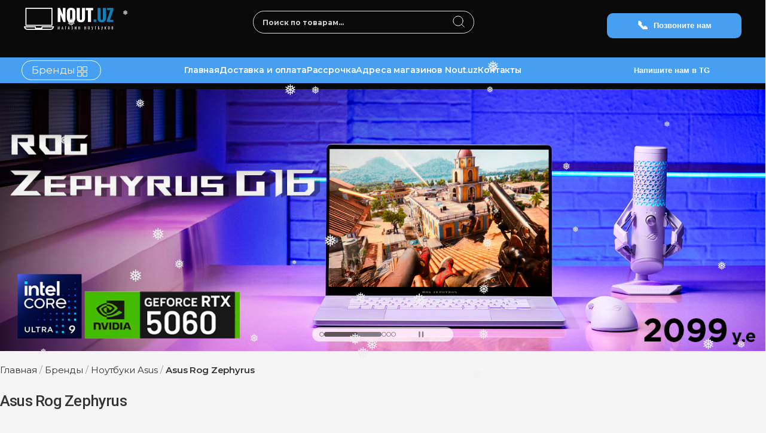

--- FILE ---
content_type: text/html; charset=UTF-8
request_url: https://nout.uz/brand/asus/asus-rog-zephyrus/
body_size: 23914
content:
<!DOCTYPE html>
<html lang="ru-RU">
<head>
    <meta charset="UTF-8">
    <meta name="viewport" content="width=device-width, initial-scale=1">
    <link rel="profile" href="http://gmpg.org/xfn/11">
    <link rel="pingback" href="https://nout.uz/xmlrpc.php">
	
    <link rel="preconnect" href="https://fonts.googleapis.com">
    <link rel="preconnect" href="https://fonts.gstatic.com" crossorigin>
    <link href="https://fonts.googleapis.com/css2?family=Montserrat:ital,wght@0,100..900;1,100..900&display=swap" rel="stylesheet">
    <link rel="stylesheet" href="https://cdnjs.cloudflare.com/ajax/libs/font-awesome/5.15.4/css/all.min.css">
<!-- Подключаем Bootstrap CSS -->
    <link href="https://cdn.jsdelivr.net/npm/bootstrap@5.3.0-alpha1/dist/css/bootstrap.min.css" rel="stylesheet" integrity="sha384-KyZXEJd1mD0iAqBqRtmuOhs5K9D9f6XXtJxX1O+joNJ9JwPjr9E4ntQyW96l2jI" crossorigin="anonymous">
<!-- Подключаем Bootstrap JS (для работы кнопок и уведомлений) -->
    <!-- <script src="https://cdn.jsdelivr.net/npm/bootstrap@5.3.0-alpha1/dist/js/bootstrap.bundle.min.js"></script> -->
    <script src="https://code.jquery.com/jquery-3.7.1.min.js" integrity="sha256-/JqT3SQfawRcv/BIHPThkBvs0OEvtFFmqPF/lYI/Cxo=" crossorigin="anonymous"></script>
    <script src="https://cdnjs.cloudflare.com/ajax/libs/OwlCarousel2/2.3.4/owl.carousel.min.js"></script>
	<link rel="stylesheet" href="https://code.jquery.com/ui/1.14.1/themes/base/jquery-ui.css">
    <link rel="stylesheet" href="https://cdn.jsdelivr.net/npm/swiper@11/swiper-bundle.min.css">
    <link rel="stylesheet" href="/wp-content/themes/electro/assets/geforce-general-style/assets/style.css?ver=1">
    <meta name="mailru-domain" content="G5lgdVjie8yZVBzn" />

<meta name='robots' content='index, follow, max-image-preview:large, max-snippet:-1, max-video-preview:-1' />

	<!-- This site is optimized with the Yoast SEO Premium plugin v26.2 (Yoast SEO v26.2) - https://yoast.com/wordpress/plugins/seo/ -->
	<title>ASUS ROG Zephyrus - ультратонкий ноутбук с мощью десктопа</title>
	<meta name="description" content="ROG Zephyrus объединяет производительность и лёгкость. Металлический корпус, видеокарта RTX и экран с высокой герцовкой." />
	<link rel="canonical" href="https://nout.uz/brand/asus/asus-rog-zephyrus/" />
	<meta property="og:locale" content="ru_RU" />
	<meta property="og:type" content="article" />
	<meta property="og:title" content="Asus Rog Zephyrus" />
	<meta property="og:description" content="ROG Zephyrus объединяет производительность и лёгкость. Металлический корпус, видеокарта RTX и экран с высокой герцовкой." />
	<meta property="og:url" content="https://nout.uz/brand/asus/asus-rog-zephyrus/" />
	<meta property="og:site_name" content="Nout.uz - купить ноутбуки в Ташкенте. Доставка по Узбекистану" />
	<meta property="article:modified_time" content="2026-01-14T14:01:33+00:00" />
	<meta property="og:image" content="https://nout.uz/wp-content/uploads/2025/01/dsad2.png" />
	<meta property="og:image:width" content="732" />
	<meta property="og:image:height" content="732" />
	<meta property="og:image:type" content="image/png" />
	<meta name="twitter:card" content="summary_large_image" />
	<meta name="twitter:label1" content="Примерное время для чтения" />
	<meta name="twitter:data1" content="2 минуты" />
	<script type="application/ld+json" class="yoast-schema-graph">{"@context":"https://schema.org","@graph":[{"@type":"WebPage","@id":"https://nout.uz/brand/asus/asus-rog-zephyrus/","url":"https://nout.uz/brand/asus/asus-rog-zephyrus/","name":"ASUS ROG Zephyrus - ультратонкий ноутбук с мощью десктопа","isPartOf":{"@id":"https://nout.uz/#website"},"primaryImageOfPage":{"@id":"https://nout.uz/brand/asus/asus-rog-zephyrus/#primaryimage"},"image":{"@id":"https://nout.uz/brand/asus/asus-rog-zephyrus/#primaryimage"},"thumbnailUrl":"https://nout.uz/wp-content/uploads/2025/01/dsad2.png","datePublished":"2022-05-22T18:23:15+00:00","dateModified":"2026-01-14T14:01:33+00:00","description":"ROG Zephyrus объединяет производительность и лёгкость. Металлический корпус, видеокарта RTX и экран с высокой герцовкой.","breadcrumb":{"@id":"https://nout.uz/brand/asus/asus-rog-zephyrus/#breadcrumb"},"inLanguage":"ru-RU","potentialAction":[{"@type":"ReadAction","target":["https://nout.uz/brand/asus/asus-rog-zephyrus/"]}]},{"@type":"ImageObject","inLanguage":"ru-RU","@id":"https://nout.uz/brand/asus/asus-rog-zephyrus/#primaryimage","url":"https://nout.uz/wp-content/uploads/2025/01/dsad2.png","contentUrl":"https://nout.uz/wp-content/uploads/2025/01/dsad2.png","width":732,"height":732,"caption":"asus-rog-zephyrus-16"},{"@type":"BreadcrumbList","@id":"https://nout.uz/brand/asus/asus-rog-zephyrus/#breadcrumb","itemListElement":[{"@type":"ListItem","position":1,"name":"Главная страница","item":"https://nout.uz/"},{"@type":"ListItem","position":2,"name":"Бренды","item":"https://nout.uz/brand/"},{"@type":"ListItem","position":3,"name":"Ноутбуки Asus","item":"https://nout.uz/brand/asus/"},{"@type":"ListItem","position":4,"name":"Asus Rog Zephyrus"}]},{"@type":"WebSite","@id":"https://nout.uz/#website","url":"https://nout.uz/","name":"Ноутбуки в Ташкенте - Купить в Nout.uz с доставкой по Узбекистану","description":"Nout.uz = Ноутбуки","publisher":{"@id":"https://nout.uz/#organization"},"alternateName":"Nout.uz - купить ноутбуки в Ташкенте с гарантией","potentialAction":[{"@type":"SearchAction","target":{"@type":"EntryPoint","urlTemplate":"https://nout.uz/?s={search_term_string}"},"query-input":{"@type":"PropertyValueSpecification","valueRequired":true,"valueName":"search_term_string"}}],"inLanguage":"ru-RU"},{"@type":["Organization","Place"],"@id":"https://nout.uz/#organization","name":"Nout.uz - Ноутбуки в Ташкенте. Купить в Узбекистане по vip ценам. Рассрочка + перечисление","alternateName":"Nout = Ноутбуки","url":"https://nout.uz/","logo":{"@id":"https://nout.uz/brand/asus/asus-rog-zephyrus/#local-main-organization-logo"},"image":{"@id":"https://nout.uz/brand/asus/asus-rog-zephyrus/#local-main-organization-logo"},"telephone":[],"openingHoursSpecification":[{"@type":"OpeningHoursSpecification","dayOfWeek":["Monday","Tuesday","Wednesday","Thursday","Friday","Saturday","Sunday"],"opens":"09:00","closes":"17:00"}]},{"@type":"ImageObject","inLanguage":"ru-RU","@id":"https://nout.uz/brand/asus/asus-rog-zephyrus/#local-main-organization-logo","url":"https://nout.uz/wp-content/uploads/2021/03/logotype-nout.svg","contentUrl":"https://nout.uz/wp-content/uploads/2021/03/logotype-nout.svg","caption":"Nout.uz - Ноутбуки в Ташкенте. Купить в Узбекистане по vip ценам. Рассрочка + перечисление"}]}</script>
	<!-- / Yoast SEO Premium plugin. -->


<link rel='dns-prefetch' href='//cdn.jsdelivr.net' />
<link rel='dns-prefetch' href='//fonts.googleapis.com' />
<link rel='preconnect' href='https://fonts.gstatic.com' crossorigin />
<link rel="alternate" type="application/rss+xml" title="Nout.uz - купить ноутбуки в Ташкенте. Доставка по Узбекистану &raquo; Лента" href="https://nout.uz/feed/" />
<link rel="alternate" type="application/rss+xml" title="Nout.uz - купить ноутбуки в Ташкенте. Доставка по Узбекистану &raquo; Лента комментариев" href="https://nout.uz/comments/feed/" />
<link rel="alternate" title="oEmbed (JSON)" type="application/json+oembed" href="https://nout.uz/wp-json/oembed/1.0/embed?url=https%3A%2F%2Fnout.uz%2Fbrand%2Fasus%2Fasus-rog-zephyrus%2F" />
<link rel="alternate" title="oEmbed (XML)" type="text/xml+oembed" href="https://nout.uz/wp-json/oembed/1.0/embed?url=https%3A%2F%2Fnout.uz%2Fbrand%2Fasus%2Fasus-rog-zephyrus%2F&#038;format=xml" />
<style id='wp-img-auto-sizes-contain-inline-css' type='text/css'>
img:is([sizes=auto i],[sizes^="auto," i]){contain-intrinsic-size:3000px 1500px}
/*# sourceURL=wp-img-auto-sizes-contain-inline-css */
</style>
<style id='wp-emoji-styles-inline-css' type='text/css'>

	img.wp-smiley, img.emoji {
		display: inline !important;
		border: none !important;
		box-shadow: none !important;
		height: 1em !important;
		width: 1em !important;
		margin: 0 0.07em !important;
		vertical-align: -0.1em !important;
		background: none !important;
		padding: 0 !important;
	}
/*# sourceURL=wp-emoji-styles-inline-css */
</style>
<style id='wp-block-library-inline-css' type='text/css'>
:root{--wp-block-synced-color:#7a00df;--wp-block-synced-color--rgb:122,0,223;--wp-bound-block-color:var(--wp-block-synced-color);--wp-editor-canvas-background:#ddd;--wp-admin-theme-color:#007cba;--wp-admin-theme-color--rgb:0,124,186;--wp-admin-theme-color-darker-10:#006ba1;--wp-admin-theme-color-darker-10--rgb:0,107,160.5;--wp-admin-theme-color-darker-20:#005a87;--wp-admin-theme-color-darker-20--rgb:0,90,135;--wp-admin-border-width-focus:2px}@media (min-resolution:192dpi){:root{--wp-admin-border-width-focus:1.5px}}.wp-element-button{cursor:pointer}:root .has-very-light-gray-background-color{background-color:#eee}:root .has-very-dark-gray-background-color{background-color:#313131}:root .has-very-light-gray-color{color:#eee}:root .has-very-dark-gray-color{color:#313131}:root .has-vivid-green-cyan-to-vivid-cyan-blue-gradient-background{background:linear-gradient(135deg,#00d084,#0693e3)}:root .has-purple-crush-gradient-background{background:linear-gradient(135deg,#34e2e4,#4721fb 50%,#ab1dfe)}:root .has-hazy-dawn-gradient-background{background:linear-gradient(135deg,#faaca8,#dad0ec)}:root .has-subdued-olive-gradient-background{background:linear-gradient(135deg,#fafae1,#67a671)}:root .has-atomic-cream-gradient-background{background:linear-gradient(135deg,#fdd79a,#004a59)}:root .has-nightshade-gradient-background{background:linear-gradient(135deg,#330968,#31cdcf)}:root .has-midnight-gradient-background{background:linear-gradient(135deg,#020381,#2874fc)}:root{--wp--preset--font-size--normal:16px;--wp--preset--font-size--huge:42px}.has-regular-font-size{font-size:1em}.has-larger-font-size{font-size:2.625em}.has-normal-font-size{font-size:var(--wp--preset--font-size--normal)}.has-huge-font-size{font-size:var(--wp--preset--font-size--huge)}.has-text-align-center{text-align:center}.has-text-align-left{text-align:left}.has-text-align-right{text-align:right}.has-fit-text{white-space:nowrap!important}#end-resizable-editor-section{display:none}.aligncenter{clear:both}.items-justified-left{justify-content:flex-start}.items-justified-center{justify-content:center}.items-justified-right{justify-content:flex-end}.items-justified-space-between{justify-content:space-between}.screen-reader-text{border:0;clip-path:inset(50%);height:1px;margin:-1px;overflow:hidden;padding:0;position:absolute;width:1px;word-wrap:normal!important}.screen-reader-text:focus{background-color:#ddd;clip-path:none;color:#444;display:block;font-size:1em;height:auto;left:5px;line-height:normal;padding:15px 23px 14px;text-decoration:none;top:5px;width:auto;z-index:100000}html :where(.has-border-color){border-style:solid}html :where([style*=border-top-color]){border-top-style:solid}html :where([style*=border-right-color]){border-right-style:solid}html :where([style*=border-bottom-color]){border-bottom-style:solid}html :where([style*=border-left-color]){border-left-style:solid}html :where([style*=border-width]){border-style:solid}html :where([style*=border-top-width]){border-top-style:solid}html :where([style*=border-right-width]){border-right-style:solid}html :where([style*=border-bottom-width]){border-bottom-style:solid}html :where([style*=border-left-width]){border-left-style:solid}html :where(img[class*=wp-image-]){height:auto;max-width:100%}:where(figure){margin:0 0 1em}html :where(.is-position-sticky){--wp-admin--admin-bar--position-offset:var(--wp-admin--admin-bar--height,0px)}@media screen and (max-width:600px){html :where(.is-position-sticky){--wp-admin--admin-bar--position-offset:0px}}

/*# sourceURL=wp-block-library-inline-css */
</style><link rel='stylesheet' id='wc-blocks-style-css' href='https://nout.uz/wp-content/plugins/woocommerce/assets/client/blocks/wc-blocks.css?ver=wc-9.1.5' type='text/css' media='all' />
<style id='global-styles-inline-css' type='text/css'>
:root{--wp--preset--aspect-ratio--square: 1;--wp--preset--aspect-ratio--4-3: 4/3;--wp--preset--aspect-ratio--3-4: 3/4;--wp--preset--aspect-ratio--3-2: 3/2;--wp--preset--aspect-ratio--2-3: 2/3;--wp--preset--aspect-ratio--16-9: 16/9;--wp--preset--aspect-ratio--9-16: 9/16;--wp--preset--color--black: #000000;--wp--preset--color--cyan-bluish-gray: #abb8c3;--wp--preset--color--white: #ffffff;--wp--preset--color--pale-pink: #f78da7;--wp--preset--color--vivid-red: #cf2e2e;--wp--preset--color--luminous-vivid-orange: #ff6900;--wp--preset--color--luminous-vivid-amber: #fcb900;--wp--preset--color--light-green-cyan: #7bdcb5;--wp--preset--color--vivid-green-cyan: #00d084;--wp--preset--color--pale-cyan-blue: #8ed1fc;--wp--preset--color--vivid-cyan-blue: #0693e3;--wp--preset--color--vivid-purple: #9b51e0;--wp--preset--gradient--vivid-cyan-blue-to-vivid-purple: linear-gradient(135deg,rgb(6,147,227) 0%,rgb(155,81,224) 100%);--wp--preset--gradient--light-green-cyan-to-vivid-green-cyan: linear-gradient(135deg,rgb(122,220,180) 0%,rgb(0,208,130) 100%);--wp--preset--gradient--luminous-vivid-amber-to-luminous-vivid-orange: linear-gradient(135deg,rgb(252,185,0) 0%,rgb(255,105,0) 100%);--wp--preset--gradient--luminous-vivid-orange-to-vivid-red: linear-gradient(135deg,rgb(255,105,0) 0%,rgb(207,46,46) 100%);--wp--preset--gradient--very-light-gray-to-cyan-bluish-gray: linear-gradient(135deg,rgb(238,238,238) 0%,rgb(169,184,195) 100%);--wp--preset--gradient--cool-to-warm-spectrum: linear-gradient(135deg,rgb(74,234,220) 0%,rgb(151,120,209) 20%,rgb(207,42,186) 40%,rgb(238,44,130) 60%,rgb(251,105,98) 80%,rgb(254,248,76) 100%);--wp--preset--gradient--blush-light-purple: linear-gradient(135deg,rgb(255,206,236) 0%,rgb(152,150,240) 100%);--wp--preset--gradient--blush-bordeaux: linear-gradient(135deg,rgb(254,205,165) 0%,rgb(254,45,45) 50%,rgb(107,0,62) 100%);--wp--preset--gradient--luminous-dusk: linear-gradient(135deg,rgb(255,203,112) 0%,rgb(199,81,192) 50%,rgb(65,88,208) 100%);--wp--preset--gradient--pale-ocean: linear-gradient(135deg,rgb(255,245,203) 0%,rgb(182,227,212) 50%,rgb(51,167,181) 100%);--wp--preset--gradient--electric-grass: linear-gradient(135deg,rgb(202,248,128) 0%,rgb(113,206,126) 100%);--wp--preset--gradient--midnight: linear-gradient(135deg,rgb(2,3,129) 0%,rgb(40,116,252) 100%);--wp--preset--font-size--small: 13px;--wp--preset--font-size--medium: 20px;--wp--preset--font-size--large: 36px;--wp--preset--font-size--x-large: 42px;--wp--preset--font-family--inter: "Inter", sans-serif;--wp--preset--font-family--cardo: Cardo;--wp--preset--spacing--20: 0.44rem;--wp--preset--spacing--30: 0.67rem;--wp--preset--spacing--40: 1rem;--wp--preset--spacing--50: 1.5rem;--wp--preset--spacing--60: 2.25rem;--wp--preset--spacing--70: 3.38rem;--wp--preset--spacing--80: 5.06rem;--wp--preset--shadow--natural: 6px 6px 9px rgba(0, 0, 0, 0.2);--wp--preset--shadow--deep: 12px 12px 50px rgba(0, 0, 0, 0.4);--wp--preset--shadow--sharp: 6px 6px 0px rgba(0, 0, 0, 0.2);--wp--preset--shadow--outlined: 6px 6px 0px -3px rgb(255, 255, 255), 6px 6px rgb(0, 0, 0);--wp--preset--shadow--crisp: 6px 6px 0px rgb(0, 0, 0);}:where(.is-layout-flex){gap: 0.5em;}:where(.is-layout-grid){gap: 0.5em;}body .is-layout-flex{display: flex;}.is-layout-flex{flex-wrap: wrap;align-items: center;}.is-layout-flex > :is(*, div){margin: 0;}body .is-layout-grid{display: grid;}.is-layout-grid > :is(*, div){margin: 0;}:where(.wp-block-columns.is-layout-flex){gap: 2em;}:where(.wp-block-columns.is-layout-grid){gap: 2em;}:where(.wp-block-post-template.is-layout-flex){gap: 1.25em;}:where(.wp-block-post-template.is-layout-grid){gap: 1.25em;}.has-black-color{color: var(--wp--preset--color--black) !important;}.has-cyan-bluish-gray-color{color: var(--wp--preset--color--cyan-bluish-gray) !important;}.has-white-color{color: var(--wp--preset--color--white) !important;}.has-pale-pink-color{color: var(--wp--preset--color--pale-pink) !important;}.has-vivid-red-color{color: var(--wp--preset--color--vivid-red) !important;}.has-luminous-vivid-orange-color{color: var(--wp--preset--color--luminous-vivid-orange) !important;}.has-luminous-vivid-amber-color{color: var(--wp--preset--color--luminous-vivid-amber) !important;}.has-light-green-cyan-color{color: var(--wp--preset--color--light-green-cyan) !important;}.has-vivid-green-cyan-color{color: var(--wp--preset--color--vivid-green-cyan) !important;}.has-pale-cyan-blue-color{color: var(--wp--preset--color--pale-cyan-blue) !important;}.has-vivid-cyan-blue-color{color: var(--wp--preset--color--vivid-cyan-blue) !important;}.has-vivid-purple-color{color: var(--wp--preset--color--vivid-purple) !important;}.has-black-background-color{background-color: var(--wp--preset--color--black) !important;}.has-cyan-bluish-gray-background-color{background-color: var(--wp--preset--color--cyan-bluish-gray) !important;}.has-white-background-color{background-color: var(--wp--preset--color--white) !important;}.has-pale-pink-background-color{background-color: var(--wp--preset--color--pale-pink) !important;}.has-vivid-red-background-color{background-color: var(--wp--preset--color--vivid-red) !important;}.has-luminous-vivid-orange-background-color{background-color: var(--wp--preset--color--luminous-vivid-orange) !important;}.has-luminous-vivid-amber-background-color{background-color: var(--wp--preset--color--luminous-vivid-amber) !important;}.has-light-green-cyan-background-color{background-color: var(--wp--preset--color--light-green-cyan) !important;}.has-vivid-green-cyan-background-color{background-color: var(--wp--preset--color--vivid-green-cyan) !important;}.has-pale-cyan-blue-background-color{background-color: var(--wp--preset--color--pale-cyan-blue) !important;}.has-vivid-cyan-blue-background-color{background-color: var(--wp--preset--color--vivid-cyan-blue) !important;}.has-vivid-purple-background-color{background-color: var(--wp--preset--color--vivid-purple) !important;}.has-black-border-color{border-color: var(--wp--preset--color--black) !important;}.has-cyan-bluish-gray-border-color{border-color: var(--wp--preset--color--cyan-bluish-gray) !important;}.has-white-border-color{border-color: var(--wp--preset--color--white) !important;}.has-pale-pink-border-color{border-color: var(--wp--preset--color--pale-pink) !important;}.has-vivid-red-border-color{border-color: var(--wp--preset--color--vivid-red) !important;}.has-luminous-vivid-orange-border-color{border-color: var(--wp--preset--color--luminous-vivid-orange) !important;}.has-luminous-vivid-amber-border-color{border-color: var(--wp--preset--color--luminous-vivid-amber) !important;}.has-light-green-cyan-border-color{border-color: var(--wp--preset--color--light-green-cyan) !important;}.has-vivid-green-cyan-border-color{border-color: var(--wp--preset--color--vivid-green-cyan) !important;}.has-pale-cyan-blue-border-color{border-color: var(--wp--preset--color--pale-cyan-blue) !important;}.has-vivid-cyan-blue-border-color{border-color: var(--wp--preset--color--vivid-cyan-blue) !important;}.has-vivid-purple-border-color{border-color: var(--wp--preset--color--vivid-purple) !important;}.has-vivid-cyan-blue-to-vivid-purple-gradient-background{background: var(--wp--preset--gradient--vivid-cyan-blue-to-vivid-purple) !important;}.has-light-green-cyan-to-vivid-green-cyan-gradient-background{background: var(--wp--preset--gradient--light-green-cyan-to-vivid-green-cyan) !important;}.has-luminous-vivid-amber-to-luminous-vivid-orange-gradient-background{background: var(--wp--preset--gradient--luminous-vivid-amber-to-luminous-vivid-orange) !important;}.has-luminous-vivid-orange-to-vivid-red-gradient-background{background: var(--wp--preset--gradient--luminous-vivid-orange-to-vivid-red) !important;}.has-very-light-gray-to-cyan-bluish-gray-gradient-background{background: var(--wp--preset--gradient--very-light-gray-to-cyan-bluish-gray) !important;}.has-cool-to-warm-spectrum-gradient-background{background: var(--wp--preset--gradient--cool-to-warm-spectrum) !important;}.has-blush-light-purple-gradient-background{background: var(--wp--preset--gradient--blush-light-purple) !important;}.has-blush-bordeaux-gradient-background{background: var(--wp--preset--gradient--blush-bordeaux) !important;}.has-luminous-dusk-gradient-background{background: var(--wp--preset--gradient--luminous-dusk) !important;}.has-pale-ocean-gradient-background{background: var(--wp--preset--gradient--pale-ocean) !important;}.has-electric-grass-gradient-background{background: var(--wp--preset--gradient--electric-grass) !important;}.has-midnight-gradient-background{background: var(--wp--preset--gradient--midnight) !important;}.has-small-font-size{font-size: var(--wp--preset--font-size--small) !important;}.has-medium-font-size{font-size: var(--wp--preset--font-size--medium) !important;}.has-large-font-size{font-size: var(--wp--preset--font-size--large) !important;}.has-x-large-font-size{font-size: var(--wp--preset--font-size--x-large) !important;}
/*# sourceURL=global-styles-inline-css */
</style>

<style id='classic-theme-styles-inline-css' type='text/css'>
/*! This file is auto-generated */
.wp-block-button__link{color:#fff;background-color:#32373c;border-radius:9999px;box-shadow:none;text-decoration:none;padding:calc(.667em + 2px) calc(1.333em + 2px);font-size:1.125em}.wp-block-file__button{background:#32373c;color:#fff;text-decoration:none}
/*# sourceURL=/wp-includes/css/classic-themes.min.css */
</style>
<style id='woocommerce-inline-inline-css' type='text/css'>
.woocommerce form .form-row .required { visibility: visible; }
/*# sourceURL=woocommerce-inline-inline-css */
</style>
<link rel='stylesheet' id='wp-snow-effect-css' href='https://nout.uz/wp-content/plugins/wp-snow-effect/public/css/wp-snow-effect-public.css?ver=1.0.0' type='text/css' media='all' />
<link rel='stylesheet' id='bootstrap-css' href='https://nout.uz/wp-content/themes/electro/assets/css/bootstrap.min.css?ver=2.7.3' type='text/css' media='all' />
<link rel='stylesheet' id='font-electro-css' href='https://nout.uz/wp-content/themes/electro/assets/css/font-electro.css?ver=2.7.3' type='text/css' media='all' />
<link rel='stylesheet' id='fontawesome-css' href='https://nout.uz/wp-content/themes/electro/assets/vendor/fontawesome/css/all.min.css?ver=2.7.3' type='text/css' media='all' />
<link rel='stylesheet' id='animate-css-css' href='https://nout.uz/wp-content/themes/electro/assets/vendor/animate.css/animate.min.css?ver=2.7.3' type='text/css' media='all' />
<link rel='stylesheet' id='jquery-mCustomScrollbar-css' href='https://nout.uz/wp-content/themes/electro/assets/vendor/malihu-custom-scrollbar-plugin/jquery.mCustomScrollbar.css?ver=2.7.3' type='text/css' media='all' />
<link rel='stylesheet' id='electro-style-css' href='https://nout.uz/wp-content/themes/electro/style.min.css?ver=2.7.3' type='text/css' media='all' />
<link rel='stylesheet' id='electro-style-v2-css' href='https://nout.uz/wp-content/themes/electro/assets/css/v2.min.css?ver=2.7.3' type='text/css' media='all' />
<link rel='stylesheet' id='electro-color-css' href='https://nout.uz/wp-content/themes/electro/assets/css/colors/blue.min.css?ver=2.7.3' type='text/css' media='all' />
<link rel='stylesheet' id='my-custom-css' href='https://nout.uz/wp-content/themes/electro/assets/css/custom.css?ver=1747294813' type='text/css' media='all' />
<link rel='stylesheet' id='new-style-css' href='https://nout.uz/wp-content/themes/electro/assets/css/new-style.css?ver=1732506931' type='text/css' media='all' />
<link rel='stylesheet' id='new-responce-css' href='https://nout.uz/wp-content/themes/electro/assets/css/responce-new.css?ver=1756986663' type='text/css' media='all' />
<link rel='stylesheet' id='main-style-update-css' href='https://nout.uz/wp-content/themes/electro/assets/css/main-style-update/main-style-update.css?ver=1765965019' type='text/css' media='all' />
<link rel='stylesheet' id='responce-style-update-css' href='https://nout.uz/wp-content/themes/electro/assets/css/main-style-update/responce-style-update.css?ver=1765884679' type='text/css' media='all' />
<link rel="preload" as="style" href="https://fonts.googleapis.com/css?family=Roboto:500&#038;subset=cyrillic-ext&#038;display=swap&#038;ver=1749017948" /><link rel="stylesheet" href="https://fonts.googleapis.com/css?family=Roboto:500&#038;subset=cyrillic-ext&#038;display=swap&#038;ver=1749017948" media="print" onload="this.media='all'"><noscript><link rel="stylesheet" href="https://fonts.googleapis.com/css?family=Roboto:500&#038;subset=cyrillic-ext&#038;display=swap&#038;ver=1749017948" /></noscript><script type="text/javascript" src="https://nout.uz/wp-includes/js/jquery/jquery.min.js?ver=3.7.1" id="jquery-core-js"></script>
<script type="text/javascript" src="https://nout.uz/wp-includes/js/jquery/jquery-migrate.min.js?ver=3.4.1" id="jquery-migrate-js"></script>
<script type="text/javascript" src="https://nout.uz/wp-content/plugins/woocommerce/assets/js/jquery-blockui/jquery.blockUI.min.js?ver=2.7.0-wc.9.1.5" id="jquery-blockui-js" data-wp-strategy="defer"></script>
<script type="text/javascript" id="wc-add-to-cart-js-extra">
/* <![CDATA[ */
var wc_add_to_cart_params = {"ajax_url":"/wp-admin/admin-ajax.php","wc_ajax_url":"/?wc-ajax=%%endpoint%%","i18n_view_cart":"View cart","cart_url":"https://nout.uz/cart/","is_cart":"","cart_redirect_after_add":"no"};
//# sourceURL=wc-add-to-cart-js-extra
/* ]]> */
</script>
<script type="text/javascript" src="https://nout.uz/wp-content/plugins/woocommerce/assets/js/frontend/add-to-cart.min.js?ver=9.1.5" id="wc-add-to-cart-js" data-wp-strategy="defer"></script>
<script type="text/javascript" src="https://nout.uz/wp-content/plugins/woocommerce/assets/js/js-cookie/js.cookie.min.js?ver=2.1.4-wc.9.1.5" id="js-cookie-js" defer="defer" data-wp-strategy="defer"></script>
<script type="text/javascript" id="woocommerce-js-extra">
/* <![CDATA[ */
var woocommerce_params = {"ajax_url":"/wp-admin/admin-ajax.php","wc_ajax_url":"/?wc-ajax=%%endpoint%%"};
//# sourceURL=woocommerce-js-extra
/* ]]> */
</script>
<script type="text/javascript" src="https://nout.uz/wp-content/plugins/woocommerce/assets/js/frontend/woocommerce.min.js?ver=9.1.5" id="woocommerce-js" defer="defer" data-wp-strategy="defer"></script>
<script type="text/javascript" src="https://nout.uz/wp-content/plugins/js_composer/assets/js/vendors/woocommerce-add-to-cart.js?ver=6.5.0" id="vc_woocommerce-add-to-cart-js-js"></script>
<link rel="https://api.w.org/" href="https://nout.uz/wp-json/" /><link rel="alternate" title="JSON" type="application/json" href="https://nout.uz/wp-json/wp/v2/pages/10100" /><link rel="EditURI" type="application/rsd+xml" title="RSD" href="https://nout.uz/xmlrpc.php?rsd" />
<meta name="generator" content="WordPress 6.9" />
<meta name="generator" content="WooCommerce 9.1.5" />
<link rel='shortlink' href='https://nout.uz/?p=10100' />
<meta name="generator" content="Redux 4.4.18" />	<noscript><style>.woocommerce-product-gallery{ opacity: 1 !important; }</style></noscript>
	<meta name="generator" content="Powered by WPBakery Page Builder - drag and drop page builder for WordPress."/>
<style class='wp-fonts-local' type='text/css'>
@font-face{font-family:Inter;font-style:normal;font-weight:300 900;font-display:fallback;src:url('https://nout.uz/wp-content/plugins/woocommerce/assets/fonts/Inter-VariableFont_slnt,wght.woff2') format('woff2');font-stretch:normal;}
@font-face{font-family:Cardo;font-style:normal;font-weight:400;font-display:fallback;src:url('https://nout.uz/wp-content/plugins/woocommerce/assets/fonts/cardo_normal_400.woff2') format('woff2');}
</style>
<link rel="icon" href="https://nout.uz/wp-content/uploads/2022/11/cropped-N-32x32.png" sizes="32x32" />
<link rel="icon" href="https://nout.uz/wp-content/uploads/2022/11/cropped-N-192x192.png" sizes="192x192" />
<link rel="apple-touch-icon" href="https://nout.uz/wp-content/uploads/2022/11/cropped-N-180x180.png" />
<meta name="msapplication-TileImage" content="https://nout.uz/wp-content/uploads/2022/11/cropped-N-270x270.png" />
			<style type="text/css">

				h1, .h1,
				h2, .h2,
				h3, .h3,
				h4, .h4,
				h5, .h5,
				h6, .h6{
					font-family: Roboto !important;
					font-weight: 500 !important;
				}

				body {
					font-family: Roboto !important;
				}

			</style>
					<style type="text/css" id="wp-custom-css">
			.vc_images_carousel .vc_carousel-inner .vc_carousel-slideline{
	width: 100% !important;
}		</style>
		<noscript><style> .wpb_animate_when_almost_visible { opacity: 1; }</style></noscript>    <!-- Google tag (gtag.js) -->
    <script async src="https://www.googletagmanager.com/gtag/js?id=G-5JEYFK3JSD"></script>
    <script>
        window.dataLayer = window.dataLayer || [];
        function gtag(){dataLayer.push(arguments);}
        gtag('js', new Date());

        gtag('config', 'G-5JEYFK3JSD');
    </script>

    <!-- Google Tag Manager -->
    <script>(function(w,d,s,l,i){w[l]=w[l]||[];w[l].push({'gtm.start':
                new Date().getTime(),event:'gtm.js'});var f=d.getElementsByTagName(s)[0],
            j=d.createElement(s),dl=l!='dataLayer'?'&l='+l:'';j.async=true;j.src=
            'https://www.googletagmanager.com/gtm.js?id='+i+dl;f.parentNode.insertBefore(j,f);
        })(window,document,'script','dataLayer','GTM-MFK76MJZ');</script>
    <!-- End Google Tag Manager -->


</head>

<!-- Уведомление о добавлении товара в корзину -->
<!--<div id="add-to-cart-notification" class="alert alert-success alert-dismissible fade" role="alert" style="display: none;">
    <strong>Товар добавлен в корзину!</strong>
    <button type="button" class="btn-close" data-bs-dismiss="alert" aria-label="Close"></button>
</div>-->
	
<body>
<!-- Google Tag Manager (noscript) -->
<noscript><iframe src="https://www.googletagmanager.com/ns.html?id=GTM-MFK76MJZ"
                  height="0" width="0" style="display:none;visibility:hidden"></iframe></noscript>
<!-- End Google Tag Manager (noscript) -->
	  <header class="header">
        <div class="header-top">
            <div class="header-top-container">
                <div class="logo">
                    <a href="/">
                        <img src="/wp-content/uploads/2025/03/logotype-nout-1.svg" alt="логотип">
                    </a>
                </div>
              <form action="https://nout.uz/" method="get" class="search-form">
                    <label>
                      <input
                        class="search-input"
						type="search"
						name="s"
						placeholder="Поиск по товарам..."
						value=""
                      />
						<input type="hidden" name="post_type" value="product" />
                      
                    </label>
				  <button type="submit" class="search-submit" aria-label="search" id="searchBtn">
            <svg class="search-icon" width="25" height="24" viewBox="0 0 25 24" fill="none" xmlns="http://www.w3.org/2000/svg">
                <path d="M21.2137 21.0002L16.8699 16.7002M19.1934 11C19.1934 15.4183 15.5752 19 11.112 19C6.64872 19 3.03055 15.4183 3.03055 11C3.03055 6.58172 6.64872 3 11.112 3C15.5752 3 19.1934 6.58172 19.1934 11Z" stroke="white" stroke-linecap="round" stroke-linejoin="round" />
            </svg>
            </button>
                </form>

                

<style>.header-top-button {

    display: flex;
    align-items: center; 
    justify-content: center; 
}

.phone-icon {

    font-size: 1.5em; 
    

    margin-right: 8px;
    

    line-height: 1; 
}

.phone-text {

    margin: 0;
    padding: 0;
}

.header-top-button {

    display: flex;
    align-items: center; 

}

.tg-icon {

    font-size: 1em; 
    

    margin-right: 8px; 
    

    line-height: 1; 
}

.tg-text {

    margin: 0;
}
</style>





                <div class="dropdown-container">
<button class="button header-top-button" id="openDropdown">
    <span class="phone-icon">📞</span>
    <span class="phone-text">Позвоните нам</span>
</button>
                    <div class="dropdown" id="dropdownMenu">
                  <div class="phone-list"><div class="phone-item"><a href="tel:+998771440055" class="phone-link"><strong>📞 Nout.uz - Next:</strong> +998771440055</a></div><div class="phone-item"><a href="tel:+998951550066" class="phone-link"><strong>📞 Nout.uz - Malika:</strong> +998951550066</a></div></div>
                    </div>
                </div>
            </div>
            <div class="header-bottom">
                <div class="menu__container">
                <button class="button header-bottom-button" id="openDesktopCatalog">
                    <span>Бренды</span>
                    <img src="https://nout.uz/wp-content/themes/electro/assets/images/images-new/catalog-icon.png" alt="catalog">
                </button>
                <div class="desktop-catalog">
                    <div class="desktop-catalog-items">
                        <div class="desktop-catalog-items-col">
                            <!--<div class="desktop-catalog-item">
                                <div class="desktop-catalog-items-col"><h3>Бренды</h3><div class="desktop-catalog-item"><a href="https://nout.uz/brand/apple/"><span>Apple</span></a></div><div class="desktop-catalog-item"><a href="https://nout.uz/brand/lenovo/"><span>Ноутбуки Lenovo</span></a></div><div class="desktop-catalog-item"><a href="https://nout.uz/brand/acer/"><span>Ноутбуки ACER</span></a></div><div class="desktop-catalog-item"><a href="https://nout.uz/brand/asus/"><span>Ноутбуки Asus</span></a></div><div class="desktop-catalog-item"><a href="https://nout.uz/brand/dell/"><span>Ноутбуки Dell</span></a></div><div class="desktop-catalog-item"><a href="https://nout.uz/brand/hp/"><span>Ноутбуки HP</span></a></div><div class="desktop-catalog-item"><a href="https://nout.uz/brand/microsoft-surface/"><span>Ноутбуки Microsoft Surface</span></a></div><div class="desktop-catalog-item"><a href="https://nout.uz/brand/msi/"><span>Ноутбуки MSI</span></a></div><div class="desktop-catalog-item"><a href="https://nout.uz/brand/noutbuki-razer-v-tashkente/"><span>Ноутбуки Razer</span></a></div></div>


                            </div>-->
                                                        <div class="desktop-catalog-items-col"><h3>Бренды</h3>
                            <div class="desktop-catalog-item"><a href="https://nout.uz/brand/lenovo/"><span>Ноутбуки Lenovo</span></a></div>
                            <div class="desktop-catalog-item"><a href="https://nout.uz/brand/acer/"><span>Ноутбуки ACER</span></a></div>
                            <div class="desktop-catalog-item"><a href="https://nout.uz/brand/asus/"><span>Ноутбуки Asus</span></a></div>
                            <div class="desktop-catalog-item"><a href="https://nout.uz/brand/dell/"><span>Ноутбуки Dell</span></a></div>
                            
                            
                            <div class="desktop-catalog-item"><a href="https://nout.uz/brand/msi/"><span>Ноутбуки MSI</span></a></div>
                            <div class="desktop-catalog-item"><a href="https://nout.uz/brand/hp/"><span>Ноутбуки HP</span></a></div></div>
                        </div>
                    </div>
                </div>


                <nav class="menu">

                    <ul id="menu-novoe-menyu-dlya-navigacii-ruslan" class="menu-items"><li id="menu-item-26503" class="menu-item menu-item-type-post_type menu-item-object-page menu-item-home menu-item-26503"><a href="https://nout.uz/">Главная</a></li>
<li id="menu-item-19476" class="menu-item menu-item-type-post_type menu-item-object-page menu-item-19476"><a href="https://nout.uz/dostavka-i-oplata/">Доставка и оплата</a></li>
<li id="menu-item-19475" class="menu-item menu-item-type-post_type menu-item-object-page menu-item-19475"><a href="https://nout.uz/rassrochka/">Рассрочка</a></li>
<li id="menu-item-19473" class="menu-item menu-item-type-post_type menu-item-object-page menu-item-19473"><a href="https://nout.uz/contacts/">Адреса магазинов Nout.uz</a></li>
<li id="menu-item-19474" class="menu-item menu-item-type-post_type menu-item-object-page menu-item-19474"><a href="https://nout.uz/about/">Контакты</a></li>
</ul>                    <!--                     <li class="menu-item">
                                            <a href="#" class="menu-item-link">О компании</a>
                                        </li> -->

                </nav>
                <div class="header-actions">
                    <div class="dropdown-container">
                                    <a href="https://t.me/amo_nout_bot"><button class="button header-top-button" id="openDropdown">
    
    <span class="tg-text">Напишите нам в TG</span>
</button></a>
            
                    
                </div>
                    <!--<a href="tel:+998771440055">
                        <p style="font-size:20px; color:white;">+998 (77) 144-00-55</p>
                    </a>-->
                    <!--<a class="profile" href="/my-account/">
                        <img src="https://nout.uz/wp-content/themes/electro/assets/images/images-new/profile-icon.svg" alt="account">
                    </a>
                    <a class="shop" href="/cart/">
                        <img src="https://nout.uz/wp-content/themes/electro/assets/images/images-new/shop-icon.png" alt="cart">
                        <p class="shop-product-item">0</p></a><p class="total-sum""><span><span class="woocommerce-Price-amount amount">0&nbsp;<span class="woocommerce-Price-currencySymbol">сум</span></span></span></p>-->





                </div>
                </div>
            </div>
        </div>


        <div class="header-top-mobile">
            <div class="header-top-mobile-info">
                <button class="button header-bottom-button" id="openMobileMenu">
                    <img src="https://nout.uz/wp-content/themes/electro/assets/images/images-new/catalog-icon.png" alt="catalog">
                </button>
                
            </div>
			<div class="logo">
                    <a href="/">
                        <img src="/wp-content/uploads/2025/03/logotype-nout-1.svg" alt="логотип">
                    </a>
                </div>
            <div class="header-top-mobile-actions">
                





                <!--<a class="profile" href="/my-account/">
						<img src="https://nout.uz/wp-content/themes/electro/assets/images/images-new/profile-icon.svg" alt="account">
					</a>
					<a class="shop" href="/cart/">
						<img src="https://nout.uz/wp-content/themes/electro/assets/images/images-new/shop-icon.png" alt="cart">   
					</a>-->
				
            </div>
        </div>
        <div class="header-bottom-mobile">
            <p class="header-text d-none-mob">Ноутбуки в Ташкенте из первых рук. Цены №1 в Узбекистане!</p>
			
                <form action="https://nout.uz/" method="get" class="search-form">
                    <label class="label__custom">
                      <input
                        class="search-input"
						type="search"
						name="s"
						placeholder="Поиск по товарам..."
						value=""
                      />
						<input type="hidden" name="post_type" value="product" />
                      
                    </label>
					<button type="submit" class="search-submit" aria-label="search" id="searchBtn">
            <svg class="search-icon" width="25" height="24" viewBox="0 0 25 24" fill="none" xmlns="http://www.w3.org/2000/svg">
                <path d="M21.2137 21.0002L16.8699 16.7002M19.1934 11C19.1934 15.4183 15.5752 19 11.112 19C6.64872 19 3.03055 15.4183 3.03055 11C3.03055 6.58172 6.64872 3 11.112 3C15.5752 3 19.1934 6.58172 19.1934 11Z" stroke="white" stroke-linecap="round" stroke-linejoin="round" />
            </svg>
        </button>
                </form>  
			
			<div id="search-results"></div>
        </div>
        <div class="mobile-menu">
            <div class="mobile-menu-item" id="openCatalog" style="display:none;">
                <!--<div class="mobile-menu-icon">
                    <img src="https://nout.uz/wp-content/themes/electro/assets/images/images-new/catalog-icon-black.png" alt="mobile-menu">
                </div>
                <p>Каталог</p>
                <img class="open-catalog" src="https://nout.uz/wp-content/themes/electro/assets/images/images-new/open-icon.svg" alt="catalog">-->
                
            </div>
            <div class="dropdown-mobile">
				<div class="phone-list"><div class="phone-item"><a href="tel:+998771440055" class="phone-link"><strong>📞 Nout.uz - Next:</strong> <span class="phone-number">+998771440055</span></a></div><div class="phone-item"><a href="tel:+998951550066" class="phone-link"><strong>📞 Nout.uz - Malika:</strong> <span class="phone-number">+998951550066</span></a></div></div>						</div>

                                    <a href="https://t.me/amo_nout_bot"><button class="button header-top-button" id="openDropdown">
    
    <span class="tg-text">Напишите нам в TG</span>
</button></a>
            
            <!--<div class="mobile-menu-item" id="openCatalog">
                <div class="mobile-menu-icon">
					<a href="/my-account/">
                    	<img src="https://nout.uz/wp-content/themes/electro/assets/images/images-new/profile-icon-black.svg" alt="account">

                    </a>
                </div>
                <p><a href="/my-account/">Личный кабинет</a></p>
            </div>-->
            <!--<div class="mobile-menu-item" id="openCatalog">
                <div class="mobile-menu-icon">
                    <a href="/cart/"><img src="https://nout.uz/wp-content/themes/electro/assets/images/images-new/shop-icon-black.png" alt="cart"></a>
                </div>-->
               
				<!--<a href="/cart/" class="mobile-menu-total-sum"><span>Общая сумма: <span class="woocommerce-Price-amount amount">0&nbsp;<span class="woocommerce-Price-currencySymbol">сум</span></span></span></a>                
            </div>-->
            <div class="mobile-menu-item">
				<ul id="menu-novoe-menyu-dlya-navigacii-ruslan-1" class="menu-items"><li class="menu-item menu-item-type-post_type menu-item-object-page menu-item-home menu-item-26503"><a href="https://nout.uz/">Главная</a></li>
<li class="menu-item menu-item-type-post_type menu-item-object-page menu-item-19476"><a href="https://nout.uz/dostavka-i-oplata/">Доставка и оплата</a></li>
<li class="menu-item menu-item-type-post_type menu-item-object-page menu-item-19475"><a href="https://nout.uz/rassrochka/">Рассрочка</a></li>
<li class="menu-item menu-item-type-post_type menu-item-object-page menu-item-19473"><a href="https://nout.uz/contacts/">Адреса магазинов Nout.uz</a></li>
<li class="menu-item menu-item-type-post_type menu-item-object-page menu-item-19474"><a href="https://nout.uz/about/">Контакты</a></li>
</ul>              
            </div>


<div class="mobile-catalog-items-col"><h3>Бренды</h3>

<div class="mobile-menu-item"><a href="https://nout.uz/brand/lenovo/"><span>Ноутбуки Lenovo</span></a></div>
<div class="mobile-menu-item"><a href="https://nout.uz/brand/acer/"><span>Ноутбуки ACER</span></a></div>
<div class="mobile-menu-item"><a href="https://nout.uz/brand/asus/"><span>Ноутбуки Asus</span></a></div>
<div class="mobile-menu-item"><a href="https://nout.uz/brand/dell/"><span>Ноутбуки Dell</span></a></div>
<div class="mobile-menu-item"><a href="https://nout.uz/brand/hp/"><span>Ноутбуки HP</span></a></div>

<div class="mobile-menu-item"><a href="https://nout.uz/brand/msi/"><span>Ноутбуки MSI</span></a></div>
            
            <!-- <button class="button header-top-button">
                Связаться с менеджеров
            </button> -->
					</div>
					<div class="catalog">
						<div class="mobile-menu-item" id="closeCatalog">
							<img src="https://nout.uz/wp-content/themes/electro/assets/images/images-new/close-icon.svg" alt="">
							<span>Назад</span>
						</div>
						<div class="mobile-menu-item" style="background: #fcfcfc;">
							<span style="color: #343434;">Каталог</span>
						</div>
						<div class="mobile-menu-item">
							<div class="mobile-catalog-items-col"><h3>Бренды</h3><div class="mobile-menu-item"><a href="https://nout.uz/brand/apple/"><span>Apple</span></a></div><div class="mobile-menu-item"><a href="https://nout.uz/brand/lenovo/"><span>Ноутбуки Lenovo</span></a></div><div class="mobile-menu-item"><a href="https://nout.uz/brand/acer/"><span>Ноутбуки ACER</span></a></div><div class="mobile-menu-item"><a href="https://nout.uz/brand/asus/"><span>Ноутбуки Asus</span></a></div><div class="mobile-menu-item"><a href="https://nout.uz/brand/dell/"><span>Ноутбуки Dell</span></a></div><div class="mobile-menu-item"><a href="https://nout.uz/brand/hp/"><span>Ноутбуки HP</span></a></div><div class="mobile-menu-item"><a href="https://nout.uz/brand/microsoft-surface/"><span>Ноутбуки Microsoft Surface</span></a></div><div class="mobile-menu-item"><a href="https://nout.uz/brand/msi/"><span>Ноутбуки MSI</span></a></div><div class="mobile-menu-item"><a href="https://nout.uz/brand/noutbuki-razer-v-tashkente/"><span>Ноутбуки Razer</span></a></div></div>            </div>
            
            
        </div>
    </header>
		  
	<!-- <section class="mt-0-mob mt-80">
    <div class="container"> -->
        <!--     </div>
</section> -->

		  
		  
<main role="main" class="new__style__home__main">

    <div class="main-slider">

        <div class="owl-carousel carousel-one">
                            <div class="carousel-one-item">

                    
                        <a href="https://nout.uz/product/asus-rog-zephyrus-g16-u9185h-16gb-1tb-rtx4060-16-oled/" aria-label="Подробнее о Zephyrus 4060 dekstp">
                            <img 
                                class="main-slide-container-2" 
                                src="https://nout.uz/wp-content/uploads/2026/01/zephyrus-4060-dekstp.webp"
                                alt="Zephyrus 4060 dekstp" 
                            />
                        </a>

                    

                    
                        <a href="https://nout.uz/product/asus-rog-zephyrus-g16-u9185h-16gb-1tb-rtx4060-16-oled/" aria-label="Подробнее о Zephyrus 4060 dekstp">
                            <img 
                                class="main-slide-container-mob" 
                                src="https://nout.uz/wp-content/uploads/2026/01/zephyrus-4060-mobilka.webp" 
                                alt="Zephyrus 4060 mobilka" 
                            />
                        </a>

                    

                    
                    
                </div>
                            <div class="carousel-one-item">

                    
                        <a href="https://nout.uz/product/asus-rog-zephyrus-g16-u9-285h-32gb-1tb-rtx5060-16-oled/" aria-label="Подробнее о Zephyrus U9 5060 dekstp копия">
                            <img 
                                class="main-slide-container-2" 
                                src="https://nout.uz/wp-content/uploads/2025/11/zephyrus-u9-5060-dekstp-kopiya.jpg"
                                alt="Zephyrus U9 5060 dekstp копия" 
                            />
                        </a>

                    

                    
                        <a href="https://nout.uz/product/asus-rog-zephyrus-g16-u9-285h-32gb-1tb-rtx5060-16-oled/" aria-label="Подробнее о Zephyrus U9 5060 dekstp копия">
                            <img 
                                class="main-slide-container-mob" 
                                src="https://nout.uz/wp-content/uploads/2025/11/zephyrus-u9-5060-mobilka-kopiya.jpg" 
                                alt="Zephyrus U9 5060 mobilka копия" 
                            />
                        </a>

                    

                    
                    
                </div>
                            <div class="carousel-one-item">

                    
                        <a href="https://nout.uz/product/asus-rog-zephyrus-g16-u9-285h-32gb-1tb-rtx5070ti-16-wqxga-oled-240hz/" aria-label="Подробнее о Zephyrus G16 5070Ti dekstp копия">
                            <img 
                                class="main-slide-container-2" 
                                src="https://nout.uz/wp-content/uploads/2026/01/zephyrus-g16-5070ti-dekstp-kopiya.webp"
                                alt="Zephyrus G16 5070Ti dekstp копия" 
                            />
                        </a>

                    

                    
                        <a href="https://nout.uz/product/asus-rog-zephyrus-g16-u9-285h-32gb-1tb-rtx5070ti-16-wqxga-oled-240hz/" aria-label="Подробнее о Zephyrus G16 5070Ti dekstp копия">
                            <img 
                                class="main-slide-container-mob" 
                                src="https://nout.uz/wp-content/uploads/2026/01/zephyrus-g16-5070ti-mobilka-kopiya.webp" 
                                alt="Zephyrus G16 5070Ti Mobilka копия" 
                            />
                        </a>

                    

                    
                    
                </div>
                            <div class="carousel-one-item">

                    
                        <a href="https://nout.uz/product/asus-rog-zephyrus-g16-u9-285h-32gb-1tb-rtx5080-16-wqxga-oled-240hz/" aria-label="Подробнее о Zephyrus G16 5080 копия">
                            <img 
                                class="main-slide-container-2" 
                                src="https://nout.uz/wp-content/uploads/2026/01/zephyrus-g16-5080-kopiya-1.webp"
                                alt="Zephyrus G16 5080 копия" 
                            />
                        </a>

                    

                    
                        <a href="https://nout.uz/product/asus-rog-zephyrus-g16-u9-285h-32gb-1tb-rtx5080-16-wqxga-oled-240hz/" aria-label="Подробнее о Zephyrus G16 5080 копия">
                            <img 
                                class="main-slide-container-mob" 
                                src="https://nout.uz/wp-content/uploads/2026/01/zephyrus-g16-5080-mobilka-kopiya.webp" 
                                alt="Zephyrus G16 5080 mobilka копия" 
                            />
                        </a>

                    

                    
                    
                </div>
                            <div class="carousel-one-item">

                    
                        <a href="https://nout.uz/product/asus-rog-zephyrus-g16-u9-285h-64gb-2tb-rtx5090-16-wqxga-oled-240hz/" aria-label="Подробнее о Zephyr 5090 deks">
                            <img 
                                class="main-slide-container-2" 
                                src="https://nout.uz/wp-content/uploads/2025/10/zephyr-5090-deks.jpg"
                                alt="Zephyr 5090 deks" 
                            />
                        </a>

                    

                    
                        <a href="https://nout.uz/product/asus-rog-zephyrus-g16-u9-285h-64gb-2tb-rtx5090-16-wqxga-oled-240hz/" aria-label="Подробнее о Zephyr 5090 deks">
                            <img 
                                class="main-slide-container-mob" 
                                src="https://nout.uz/wp-content/uploads/2025/10/zephyr-5090-mobilka-kopiya.jpg" 
                                alt="Zephyr 5090 Mobilka копия" 
                            />
                        </a>

                    

                    
                    
                </div>
                    </div>

        <!-- ⬇⬇⬇ Все твои точки и кнопки полностью оставил ⬇⬇⬇ -->
        <div class="carousel-one-controls">
            <div class="carousel-one-dots" id="carousel-one-dots">
                <div class="carousel-one-dot active">
                    <div class="bar" id="bar"></div>
                </div>
                <div class="carousel-one-dot"><div class="bar"></div></div>
                <div class="carousel-one-dot"><div class="bar"></div></div>
                <div class="carousel-one-dot"><div class="bar"></div></div>
                <div class="carousel-one-dot"><div class="bar"></div></div>
                <div class="carousel-one-dot"><div class="bar"></div></div>
            </div>

            <button class="carousel-one-dot-player" id="stop-autoplay-btn" aria-label="Кнопка для переключения">
                <svg id="start-svg" style="display: none" width="24" height="24" viewBox="0 0 24 24" fill="none"><path d="M18 12l-9 5.196V6.804L18 12z" fill="#505050" fill-opacity=".7"></path></svg>
                <svg id="stop-svg" width="24" height="24" viewBox="0 0 24 24" fill="none">
                    <rect x="13.5" y="7" width="2.5" height="10" rx="1.25" fill="#505050" fill-opacity=".7"></rect>
                    <rect x="8" y="7" width="2.5" height="10" rx="1.25" fill="#505050" fill-opacity=".7"></rect>
                </svg>
            </button>
        </div>
        <!-- ⬆⬆⬆ Точки на месте ⬆⬆⬆ -->

    </div>

<section class="d-flex justify-content-center pl-10-pr-10-mob">
    <div class="container__new__style__home__page d-flex justify-content-start">
        <div>
            <nav class="breadcrumbs" aria-label="Breadcrumbs" itemscope itemtype="https://schema.org/BreadcrumbList"><span itemprop="itemListElement" itemscope itemtype="https://schema.org/ListItem"><a itemprop="item" href="https://nout.uz/"><span itemprop="name">Главная</span></a><meta itemprop="position" content="1" /></span> <span class="divider">/</span> <span itemprop="itemListElement" itemscope itemtype="https://schema.org/ListItem"><a itemprop="item" href="https://nout.uz/brand/"><span itemprop="name">Бренды</span></a><meta itemprop="position" content="2" /></span> <span class="divider">/</span> <span itemprop="itemListElement" itemscope itemtype="https://schema.org/ListItem"><a itemprop="item" href="https://nout.uz/brand/asus/"><span itemprop="name">Ноутбуки Asus</span></a><meta itemprop="position" content="3" /></span> <span class="divider">/</span> <span class="current" itemprop="itemListElement" itemscope itemtype="https://schema.org/ListItem"><span itemprop="name">Asus Rog Zephyrus</span><meta itemprop="position" content="4" /></span></nav>        </div>
    </div>
</section>

    <section class="d-flex justify-content-center d-none-mob">
        <div class="container-fluid d-flex justify-content-center">
            <!-- 		<div>
			<h2 class="pb-5 pt-5">
							</h2> -->


            








            <!-- </div> -->
        </div>
    </section>

<!-- --><!--        <section class="d-flex justify-content-center mt-5 mt-50-mob">-->
<!--            <div class="container-fluid container-fluid-mob">-->
<!--                <div class="custom-category-images__two flex-wrap d-flex d-block-mob mt-5">-->
<!--                    --><!--                        --><!--                        <div class="image-item__two">-->
<!--                            --><!--                            <a href="--><!--" target="_blank" rel="noopener noreferrer">-->
<!--                                --><!--                                <span class="no-link">-->
<!--                        --><!---->
<!--                                    --><!--                                        <img src="--><!--" alt="--><!--" style="max-width:150px;margin-right:10px;" />-->
<!--                                    --><!---->
<!--                                    --><!--                            </a>-->
<!--                        --><!--                            </span>-->
<!--                        --><!--                        </div>-->
<!--                    --><!--                </div>-->
<!--            </div>-->
<!--        </section>-->
<!--    --><!--        --><!--    -->
<!--    --><!--    <section class="d-flex justify-content-center mt-50-imp">-->
<!--        <div class="container__new__style__home__page pl-10-pr-10-mob">-->
<!--            <h2 class="title__and__subtitle__base__computers mt-0-mob-imp">Популярные линейки</h2>-->
<!--            <img class="title__and__subtitle__base__computers__img" src="/wp-content/uploads/2025/04/Line-2.svg">-->
<!--        </div>-->
<!--    </section>-->
<!---->
<!---->
<!---->
<!--        <section class="d-flex justify-content-center">-->
<!--            <div class="container__new__style__home__page pl-10-mob">-->
<!--                <div class="d-flex flex-wrap justify-content-space-between mb-20">-->
<!---->
<!--                    --><!--                        --><!--                            <a href="--><!--">-->
<!--                                <div class="brand__popular__block">-->
<!--                                    --><!--                                        <img class="brand__popular__block__img" src="--><!--" alt="">-->
<!--                                    --><!--                                    <a href="--><!--" class="brand__popular__block__link">-->
<!--                                        --><!--                                    </a>-->
<!--                                </div>-->
<!--                            </a>-->
<!--                        --><!--                    --><!---->
<!--                </div>-->
<!--            </div>-->
<!--        </section>-->
<!--    -->
    <section class="d-flex justify-content-center mt-3 mt-50-mob">
        <div class="container-fluid container-fluid-mob">
                                                </div>
    </section>

    
    



    
<section class="d-flex justify-content-center ">
    <div class="container__new__style__home__page pl-10-pr-10-mob">
                                                        <h1 class="new__style__home__title">Asus Rog Zephyrus</h1>
                <img class="title__and__subtitle__base__computers__img" src="/wp-content/uploads/2025/05/Line-2.svg.svg" alt="line">
                                                <div class="d-flex d-block-mob">
            <div class="d-none-pc d-flex-mob" id="mob__filter">
                <p>Фильтрация</p>
                <svg width="22" height="20" viewBox="0 0 22 20" fill="none" xmlns="http://www.w3.org/2000/svg">
                    <path d="M21 1H1L9 10.46V17L13 19V10.46L21 1Z" stroke="#489FF1" stroke-width="2" stroke-linecap="round" stroke-linejoin="round" />
                </svg>
            </div>
            <div class="mobile-filter-wrapper" id="mobile-filter-wrapper">
            <form id="product-filter-form">
                <p class="title__filter__head">Фильтрация</p>
                                    <h3>Процессор</h3>
                                                                    <label class="custom-checkbox-wrapper" for="processor-intel-core-ultra-9-185h">
                            <span class="custom-checkbox-label">Intel Core Ultra 9-185H</span>
                            <input class="custom-checkbox-input" type="checkbox"
                                   id="processor-intel-core-ultra-9-185h"
                                   name="Процессор[]"
                                   value="Intel® Core™ Ultra 9-185H (2.3GHz - 5.1GHz) ( 16 ядер - 22 потоков)">
                            <span class="custom-checkbox-box">
                <svg width="20" height="20" viewBox="0 0 20 20" fill="none"
                     xmlns="http://www.w3.org/2000/svg">
                  <path d="M7 10L9 12L13 8M3 1H17C18.1046 1 19 1.89543 19 3V17C19 18.1046 18.1046 19 17 19H3C1.89543 19 1 18.1046 1 17V3C1 1.89543 1.89543 1 3 1Z"
                        stroke="#489FF1"
                        stroke-width="2"
                        stroke-linecap="round"
                        stroke-linejoin="round"/>
                </svg>
            </span>
                        </label>
                                                                    <label class="custom-checkbox-wrapper" for="processor-intel-core-ultra-7-255h">
                            <span class="custom-checkbox-label">Intel Core Ultra 7 255H</span>
                            <input class="custom-checkbox-input" type="checkbox"
                                   id="processor-intel-core-ultra-7-255h"
                                   name="Процессор[]"
                                   value="Intel Core Ultra 7 255H (2GHz - 5.1GHz) (16-ядер; 16-потоков)">
                            <span class="custom-checkbox-box">
                <svg width="20" height="20" viewBox="0 0 20 20" fill="none"
                     xmlns="http://www.w3.org/2000/svg">
                  <path d="M7 10L9 12L13 8M3 1H17C18.1046 1 19 1.89543 19 3V17C19 18.1046 18.1046 19 17 19H3C1.89543 19 1 18.1046 1 17V3C1 1.89543 1.89543 1 3 1Z"
                        stroke="#489FF1"
                        stroke-width="2"
                        stroke-linecap="round"
                        stroke-linejoin="round"/>
                </svg>
            </span>
                        </label>
                                                                    <label class="custom-checkbox-wrapper" for="processor-intel-core-ultra-9-285h">
                            <span class="custom-checkbox-label">Intel Core Ultra 9-285H</span>
                            <input class="custom-checkbox-input" type="checkbox"
                                   id="processor-intel-core-ultra-9-285h"
                                   name="Процессор[]"
                                   value="Intel® Core™ Ultra 9-285H (2.9GHz - 5.4GHz) (16-ядер; 16-потоков)">
                            <span class="custom-checkbox-box">
                <svg width="20" height="20" viewBox="0 0 20 20" fill="none"
                     xmlns="http://www.w3.org/2000/svg">
                  <path d="M7 10L9 12L13 8M3 1H17C18.1046 1 19 1.89543 19 3V17C19 18.1046 18.1046 19 17 19H3C1.89543 19 1 18.1046 1 17V3C1 1.89543 1.89543 1 3 1Z"
                        stroke="#489FF1"
                        stroke-width="2"
                        stroke-linecap="round"
                        stroke-linejoin="round"/>
                </svg>
            </span>
                        </label>
                                                        <h3>Видеокарта</h3>
                                                                    <label class="custom-checkbox-wrapper" for="videokarta-geforce-nvidia-rtx4060-8gb-gddr6">
                            <span class="custom-checkbox-label">GeForce NVIDIA RTX4060 8GB/GDDR6</span>
                            <input class="custom-checkbox-input" type="checkbox"
                                   id="videokarta-geforce-nvidia-rtx4060-8gb-gddr6"
                                   name="Видеокарта[]"
                                   value="GeForce™ NVIDIA RTX4060 8GB/GDDR6">
                            <span class="custom-checkbox-box">
                <svg width="20" height="20" viewBox="0 0 20 20" fill="none"
                     xmlns="http://www.w3.org/2000/svg">
                  <path d="M7 10L9 12L13 8M3 1H17C18.1046 1 19 1.89543 19 3V17C19 18.1046 18.1046 19 17 19H3C1.89543 19 1 18.1046 1 17V3C1 1.89543 1.89543 1 3 1Z"
                        stroke="#489FF1"
                        stroke-width="2"
                        stroke-linecap="round"
                        stroke-linejoin="round"/>
                </svg>
            </span>
                        </label>
                                                                    <label class="custom-checkbox-wrapper" for="videokarta-nvidia-geforce-rtx-5060-8gb-gddr7">
                            <span class="custom-checkbox-label">NVIDIA GeForce RTX 5060 8GB GDDR7</span>
                            <input class="custom-checkbox-input" type="checkbox"
                                   id="videokarta-nvidia-geforce-rtx-5060-8gb-gddr7"
                                   name="Видеокарта[]"
                                   value="NVIDIA® GeForce RTX™ 5060 8GB GDDR7">
                            <span class="custom-checkbox-box">
                <svg width="20" height="20" viewBox="0 0 20 20" fill="none"
                     xmlns="http://www.w3.org/2000/svg">
                  <path d="M7 10L9 12L13 8M3 1H17C18.1046 1 19 1.89543 19 3V17C19 18.1046 18.1046 19 17 19H3C1.89543 19 1 18.1046 1 17V3C1 1.89543 1.89543 1 3 1Z"
                        stroke="#489FF1"
                        stroke-width="2"
                        stroke-linecap="round"
                        stroke-linejoin="round"/>
                </svg>
            </span>
                        </label>
                                                                    <label class="custom-checkbox-wrapper" for="videokarta-nvidia-geforce-rtx-5070ti-12gb-gddr7">
                            <span class="custom-checkbox-label">NVIDIA GeForce RTX 5070Ti - 12GB/GDDR7</span>
                            <input class="custom-checkbox-input" type="checkbox"
                                   id="videokarta-nvidia-geforce-rtx-5070ti-12gb-gddr7"
                                   name="Видеокарта[]"
                                   value="NVIDIA® GeForce RTX™ 5070Ti - 12GB/GDDR7">
                            <span class="custom-checkbox-box">
                <svg width="20" height="20" viewBox="0 0 20 20" fill="none"
                     xmlns="http://www.w3.org/2000/svg">
                  <path d="M7 10L9 12L13 8M3 1H17C18.1046 1 19 1.89543 19 3V17C19 18.1046 18.1046 19 17 19H3C1.89543 19 1 18.1046 1 17V3C1 1.89543 1.89543 1 3 1Z"
                        stroke="#489FF1"
                        stroke-width="2"
                        stroke-linecap="round"
                        stroke-linejoin="round"/>
                </svg>
            </span>
                        </label>
                                                                    <label class="custom-checkbox-wrapper" for="videokarta-nvidia-geforce-rtx-5080-16gb-gddr7">
                            <span class="custom-checkbox-label">NVIDIA GeForce RTX 5080 - 16GB/GDDR7</span>
                            <input class="custom-checkbox-input" type="checkbox"
                                   id="videokarta-nvidia-geforce-rtx-5080-16gb-gddr7"
                                   name="Видеокарта[]"
                                   value="NVIDIA® GeForce RTX™ 5080 - 16GB/GDDR7">
                            <span class="custom-checkbox-box">
                <svg width="20" height="20" viewBox="0 0 20 20" fill="none"
                     xmlns="http://www.w3.org/2000/svg">
                  <path d="M7 10L9 12L13 8M3 1H17C18.1046 1 19 1.89543 19 3V17C19 18.1046 18.1046 19 17 19H3C1.89543 19 1 18.1046 1 17V3C1 1.89543 1.89543 1 3 1Z"
                        stroke="#489FF1"
                        stroke-width="2"
                        stroke-linecap="round"
                        stroke-linejoin="round"/>
                </svg>
            </span>
                        </label>
                                                                    <label class="custom-checkbox-wrapper" for="videokarta-nvidia-geforce-rtx-5090-24gb-gddr7">
                            <span class="custom-checkbox-label">NVIDIA GeForce RTX 5090 - 24GB/GDDR7</span>
                            <input class="custom-checkbox-input" type="checkbox"
                                   id="videokarta-nvidia-geforce-rtx-5090-24gb-gddr7"
                                   name="Видеокарта[]"
                                   value="NVIDIA GeForce RTX 5090 - 24GB/GDDR7">
                            <span class="custom-checkbox-box">
                <svg width="20" height="20" viewBox="0 0 20 20" fill="none"
                     xmlns="http://www.w3.org/2000/svg">
                  <path d="M7 10L9 12L13 8M3 1H17C18.1046 1 19 1.89543 19 3V17C19 18.1046 18.1046 19 17 19H3C1.89543 19 1 18.1046 1 17V3C1 1.89543 1.89543 1 3 1Z"
                        stroke="#489FF1"
                        stroke-width="2"
                        stroke-linecap="round"
                        stroke-linejoin="round"/>
                </svg>
            </span>
                        </label>
                                                        <h3>Разрешение экрана</h3>
                                                                    <label class="custom-checkbox-wrapper" for="razreshenie-ekrana-wqxga">
                            <span class="custom-checkbox-label">WQXGA</span>
                            <input class="custom-checkbox-input" type="checkbox"
                                   id="razreshenie-ekrana-wqxga"
                                   name="Разрешение экрана[]"
                                   value="WQXGA">
                            <span class="custom-checkbox-box">
                <svg width="20" height="20" viewBox="0 0 20 20" fill="none"
                     xmlns="http://www.w3.org/2000/svg">
                  <path d="M7 10L9 12L13 8M3 1H17C18.1046 1 19 1.89543 19 3V17C19 18.1046 18.1046 19 17 19H3C1.89543 19 1 18.1046 1 17V3C1 1.89543 1.89543 1 3 1Z"
                        stroke="#489FF1"
                        stroke-width="2"
                        stroke-linecap="round"
                        stroke-linejoin="round"/>
                </svg>
            </span>
                        </label>
                                                        <h3>ОЗУ</h3>
                                                                    <label class="custom-checkbox-wrapper" for="%d0%bezu-16gb-ddr5">
                            <span class="custom-checkbox-label">16GB DDR5</span>
                            <input class="custom-checkbox-input" type="checkbox"
                                   id="%d0%bezu-16gb-ddr5"
                                   name="ОЗУ[]"
                                   value="16GB DDR5">
                            <span class="custom-checkbox-box">
                <svg width="20" height="20" viewBox="0 0 20 20" fill="none"
                     xmlns="http://www.w3.org/2000/svg">
                  <path d="M7 10L9 12L13 8M3 1H17C18.1046 1 19 1.89543 19 3V17C19 18.1046 18.1046 19 17 19H3C1.89543 19 1 18.1046 1 17V3C1 1.89543 1.89543 1 3 1Z"
                        stroke="#489FF1"
                        stroke-width="2"
                        stroke-linecap="round"
                        stroke-linejoin="round"/>
                </svg>
            </span>
                        </label>
                                                                    <label class="custom-checkbox-wrapper" for="%d0%bezu-32gb-ddr5">
                            <span class="custom-checkbox-label">32GB DDR5</span>
                            <input class="custom-checkbox-input" type="checkbox"
                                   id="%d0%bezu-32gb-ddr5"
                                   name="ОЗУ[]"
                                   value="32GB DDR5">
                            <span class="custom-checkbox-box">
                <svg width="20" height="20" viewBox="0 0 20 20" fill="none"
                     xmlns="http://www.w3.org/2000/svg">
                  <path d="M7 10L9 12L13 8M3 1H17C18.1046 1 19 1.89543 19 3V17C19 18.1046 18.1046 19 17 19H3C1.89543 19 1 18.1046 1 17V3C1 1.89543 1.89543 1 3 1Z"
                        stroke="#489FF1"
                        stroke-width="2"
                        stroke-linecap="round"
                        stroke-linejoin="round"/>
                </svg>
            </span>
                        </label>
                                                                    <label class="custom-checkbox-wrapper" for="%d0%bezu-64gb-ddr5">
                            <span class="custom-checkbox-label">64GB DDR5</span>
                            <input class="custom-checkbox-input" type="checkbox"
                                   id="%d0%bezu-64gb-ddr5"
                                   name="ОЗУ[]"
                                   value="64GB DDR5">
                            <span class="custom-checkbox-box">
                <svg width="20" height="20" viewBox="0 0 20 20" fill="none"
                     xmlns="http://www.w3.org/2000/svg">
                  <path d="M7 10L9 12L13 8M3 1H17C18.1046 1 19 1.89543 19 3V17C19 18.1046 18.1046 19 17 19H3C1.89543 19 1 18.1046 1 17V3C1 1.89543 1.89543 1 3 1Z"
                        stroke="#489FF1"
                        stroke-width="2"
                        stroke-linecap="round"
                        stroke-linejoin="round"/>
                </svg>
            </span>
                        </label>
                                                        <h3>Накопитель</h3>
                                                                    <label class="custom-checkbox-wrapper" for="nakopitel-1tb-pcie-nvme-m-2-ssd">
                            <span class="custom-checkbox-label">1TB PCIe NVMe M.2 SSD</span>
                            <input class="custom-checkbox-input" type="checkbox"
                                   id="nakopitel-1tb-pcie-nvme-m-2-ssd"
                                   name="Накопитель[]"
                                   value="1TB PCIe® NVMe™ M.2 SSD">
                            <span class="custom-checkbox-box">
                <svg width="20" height="20" viewBox="0 0 20 20" fill="none"
                     xmlns="http://www.w3.org/2000/svg">
                  <path d="M7 10L9 12L13 8M3 1H17C18.1046 1 19 1.89543 19 3V17C19 18.1046 18.1046 19 17 19H3C1.89543 19 1 18.1046 1 17V3C1 1.89543 1.89543 1 3 1Z"
                        stroke="#489FF1"
                        stroke-width="2"
                        stroke-linecap="round"
                        stroke-linejoin="round"/>
                </svg>
            </span>
                        </label>
                                    

                                    <input type="hidden" name="product_ids[]" value="18042">
                                    <input type="hidden" name="product_ids[]" value="18056">
                                    <input type="hidden" name="product_ids[]" value="22478">
                                    <input type="hidden" name="product_ids[]" value="22481">
                                    <input type="hidden" name="product_ids[]" value="26174">
                                    <input type="hidden" name="product_ids[]" value="25855">
                                    <input type="hidden" name="product_ids[]" value="24188">
                                    <input type="hidden" name="product_ids[]" value="24189">
                                    <input type="hidden" name="product_ids[]" value="28190">
                
                <input class="product-filter-form__button" type="submit" value="Применить фильтр">
            </form>
            </div>

            <!-- 🔹 5. КОНТЕЙНЕР С ТОВАРАМИ -->
            <div id="products-container" class="d-flex flex-wrap">
                    <div class="post-item">
                    <h2 class="post-title">
                        <a href="https://nout.uz/product/asus-rog-zephyrus-g16-u9185h-16gb-1tb-rtx4060-16-oled/">ASUS ROG Zephyrus G16 (u9-185H/16GB/1TB/RTX4060/16&#8243; OLED )</a>
                    </h2>

                    <div class="post-image">
                                                    <img class="new__style__home__prod__img"
                                 src="https://nout.uz/wp-content/uploads/2024/08/zephyr-white-4.webp"
                                 alt="ASUS ROG Zephyrus G16 (u9-185H/16GB/1TB/RTX4060/16&#8243; OLED )">
                                            </div>

                    <div class="product-attributes">
                                                                <p class="product-attribute" style="color: #343434!important;">
                                            <strong>Экран:</strong>
                                            16&quot; 2.5K (2560 x 1600, WQXGA) OLED 240 Гц                                        </p>
                                                                            <p class="product-attribute" style="color: #343434!important;">
                                            <strong>Процессор:</strong>
                                            Intel® Core™ Ultra 9-185H (2.3GHz - 5.1GHz) ( 16 ядер - 22 потоков)                                        </p>
                                                                            <p class="product-attribute" style="color: #343434!important;">
                                            <strong>Видеокарта:</strong>
                                            GeForce™ NVIDIA RTX4060 8GB/GDDR6                                        </p>
                                                                            <p class="product-attribute" style="color: #343434!important;">
                                            <strong>Оперативная память:</strong>
                                            16GB DDR5                                        </p>
                                                                            <p class="product-attribute" style="color: #343434!important;">
                                            <strong>Накопитель:</strong>
                                            1TB PCIe® NVMe™ M.2 SSD                                        </p>
                                    
                        <div class="product-price">
                            <span class="electro-price"><span class="woocommerce-Price-amount amount"><bdi>19 840 000&nbsp;<span class="woocommerce-Price-currencySymbol">сум</span></bdi></span><div class="usd-price">1600</div></span> <span class="price-suffix">(без НДС)</span>                        </div>

                        <div class="product-add-to-cart">
                            <a href="#" class="add-to-cart-button"
                               data-product-id="18042"
                               data-product-name="ASUS ROG Zephyrus G16 (u9-185H/16GB/1TB/RTX4060/16&quot; OLED )">
                                <i class="fa fa-cart-plus" aria-hidden="true"></i> Добавить в корзину
                            </a>
                        </div>

                        <div class="hover-area__new__style">
                            <div class="action-buttons action-buttons-two">
                                <a class="buy-tg-btn" href="https://t.me/amo_nout_bot" target="_blank">
                                    <p class="d-flex align-items-center justify-content-space-between">
                                        <img src="/wp-content/uploads/2025/06/Mask-group-1.png" alt="tg">Заказать в ТГ
                                    </p>
                                </a>
                            </div>
                        </div>
                    </div>
                </div>
                            <div class="post-item">
                    <h2 class="post-title">
                        <a href="https://nout.uz/product/asus-rog-zephyrus-g16-u9-185h-16gb-1tb-rtx4060-16-wqxga-oled-240hz/">ASUS ROG Zephyrus G16 (u9-185H/16GB/1TB/RTX4060/16&#8243; OLED)</a>
                    </h2>

                    <div class="post-image">
                                                    <img class="new__style__home__prod__img"
                                 src="https://nout.uz/wp-content/uploads/2025/06/zephyr-black-1.webp"
                                 alt="ASUS ROG Zephyrus G16 (u9-185H/16GB/1TB/RTX4060/16&#8243; OLED)">
                                            </div>

                    <div class="product-attributes">
                                                                <p class="product-attribute" style="color: #343434!important;">
                                            <strong>Экран:</strong>
                                            16&quot; 2.5K (2560 x 1600, WQXGA) OLED 240 Гц                                        </p>
                                                                            <p class="product-attribute" style="color: #343434!important;">
                                            <strong>Процессор:</strong>
                                            Intel® Core™ Ultra 9-185H (2.3GHz - 5.1GHz) ( 16 ядер - 22 потоков)                                        </p>
                                                                            <p class="product-attribute" style="color: #343434!important;">
                                            <strong>Видеокарта:</strong>
                                            GeForce™ NVIDIA RTX4060 8GB/GDDR6                                        </p>
                                                                            <p class="product-attribute" style="color: #343434!important;">
                                            <strong>Оперативная память:</strong>
                                            16GB DDR5                                        </p>
                                                                            <p class="product-attribute" style="color: #343434!important;">
                                            <strong>Накопитель:</strong>
                                            1TB PCIe® NVMe™ M.2 SSD                                        </p>
                                    
                        <div class="product-price">
                            <span class="electro-price"><span class="woocommerce-Price-amount amount"><bdi>19 840 000&nbsp;<span class="woocommerce-Price-currencySymbol">сум</span></bdi></span><div class="usd-price">1600</div></span> <span class="price-suffix">(без НДС)</span>                        </div>

                        <div class="product-add-to-cart">
                            <a href="#" class="add-to-cart-button"
                               data-product-id="18056"
                               data-product-name="ASUS ROG Zephyrus G16 (u9-185H/16GB/1TB/RTX4060/16&quot; OLED)">
                                <i class="fa fa-cart-plus" aria-hidden="true"></i> Добавить в корзину
                            </a>
                        </div>

                        <div class="hover-area__new__style">
                            <div class="action-buttons action-buttons-two">
                                <a class="buy-tg-btn" href="https://t.me/amo_nout_bot" target="_blank">
                                    <p class="d-flex align-items-center justify-content-space-between">
                                        <img src="/wp-content/uploads/2025/06/Mask-group-1.png" alt="tg">Заказать в ТГ
                                    </p>
                                </a>
                            </div>
                        </div>
                    </div>
                </div>
                            <div class="post-item">
                    <h2 class="post-title">
                        <a href="https://nout.uz/product/asus-rog-zephyrus-g16-u9-185h-32gb-1tb-rtx4060-16-wqxga-oled-240hz/">ASUS ROG Zephyrus G16 (U9-185H/32GB/1TB/RTX4060/16&#8243;OLED )</a>
                    </h2>

                    <div class="post-image">
                                                    <img class="new__style__home__prod__img"
                                 src="https://nout.uz/wp-content/uploads/2024/08/zephyr-white-3.webp"
                                 alt="ASUS ROG Zephyrus G16 (U9-185H/32GB/1TB/RTX4060/16&#8243;OLED )">
                                            </div>

                    <div class="product-attributes">
                                                                <p class="product-attribute" style="color: #343434!important;">
                                            <strong>Экран:</strong>
                                            16&quot; 2.5K (2560 x 1600, WQXGA) OLED 240 Гц                                        </p>
                                                                            <p class="product-attribute" style="color: #343434!important;">
                                            <strong>Процессор:</strong>
                                            Intel® Core™ Ultra 9-185H (2.3GHz - 5.1GHz) ( 16 ядер - 22 потоков)                                        </p>
                                                                            <p class="product-attribute" style="color: #343434!important;">
                                            <strong>Видеокарта:</strong>
                                            GeForce™ NVIDIA RTX4060 8GB/GDDR6                                        </p>
                                                                            <p class="product-attribute" style="color: #343434!important;">
                                            <strong>Оперативная память:</strong>
                                            32GB DDR5                                        </p>
                                                                            <p class="product-attribute" style="color: #343434!important;">
                                            <strong>Накопитель:</strong>
                                            1TB PCIe® NVMe™ M.2 SSD                                        </p>
                                    
                        <div class="product-price">
                            <span class="electro-price"><span class="woocommerce-Price-amount amount"><bdi>22 320 000&nbsp;<span class="woocommerce-Price-currencySymbol">сум</span></bdi></span><div class="usd-price">1800</div></span> <span class="price-suffix">(без НДС)</span>                        </div>

                        <div class="product-add-to-cart">
                            <a href="#" class="add-to-cart-button"
                               data-product-id="22478"
                               data-product-name="ASUS ROG Zephyrus G16 (U9-185H/32GB/1TB/RTX4060/16&quot;OLED )">
                                <i class="fa fa-cart-plus" aria-hidden="true"></i> Добавить в корзину
                            </a>
                        </div>

                        <div class="hover-area__new__style">
                            <div class="action-buttons action-buttons-two">
                                <a class="buy-tg-btn" href="https://t.me/amo_nout_bot" target="_blank">
                                    <p class="d-flex align-items-center justify-content-space-between">
                                        <img src="/wp-content/uploads/2025/06/Mask-group-1.png" alt="tg">Заказать в ТГ
                                    </p>
                                </a>
                            </div>
                        </div>
                    </div>
                </div>
                            <div class="post-item">
                    <h2 class="post-title">
                        <a href="https://nout.uz/product/asus-rog-zephyrus-g16-u9-185h-32gb-1tb-rtx4060-16-wqxga-oled-240hz-2/">ASUS ROG Zephyrus G16 (u9-185H/32GB/1TB/RTX4060/16&#8243; OLED)</a>
                    </h2>

                    <div class="post-image">
                                                    <img class="new__style__home__prod__img"
                                 src="https://nout.uz/wp-content/uploads/2025/06/zephyr-black-3.webp"
                                 alt="ASUS ROG Zephyrus G16 (u9-185H/32GB/1TB/RTX4060/16&#8243; OLED)">
                                            </div>

                    <div class="product-attributes">
                                                                <p class="product-attribute" style="color: #343434!important;">
                                            <strong>Экран:</strong>
                                            16&quot; 2.5K (2560 x 1600, WQXGA) OLED 240 Гц                                        </p>
                                                                            <p class="product-attribute" style="color: #343434!important;">
                                            <strong>Процессор:</strong>
                                            Intel® Core™ Ultra 9-185H (2.3GHz - 5.1GHz) ( 16 ядер - 22 потоков)                                        </p>
                                                                            <p class="product-attribute" style="color: #343434!important;">
                                            <strong>Видеокарта:</strong>
                                            GeForce™ NVIDIA RTX4060 8GB/GDDR6                                        </p>
                                                                            <p class="product-attribute" style="color: #343434!important;">
                                            <strong>Оперативная память:</strong>
                                            32GB DDR5                                        </p>
                                                                            <p class="product-attribute" style="color: #343434!important;">
                                            <strong>Накопитель:</strong>
                                            1TB PCIe® NVMe™ M.2 SSD                                        </p>
                                    
                        <div class="product-price">
                            <span class="electro-price"><span class="woocommerce-Price-amount amount"><bdi>22 320 000&nbsp;<span class="woocommerce-Price-currencySymbol">сум</span></bdi></span><div class="usd-price">1800</div></span> <span class="price-suffix">(без НДС)</span>                        </div>

                        <div class="product-add-to-cart">
                            <a href="#" class="add-to-cart-button"
                               data-product-id="22481"
                               data-product-name="ASUS ROG Zephyrus G16 (u9-185H/32GB/1TB/RTX4060/16&quot; OLED)">
                                <i class="fa fa-cart-plus" aria-hidden="true"></i> Добавить в корзину
                            </a>
                        </div>

                        <div class="hover-area__new__style">
                            <div class="action-buttons action-buttons-two">
                                <a class="buy-tg-btn" href="https://t.me/amo_nout_bot" target="_blank">
                                    <p class="d-flex align-items-center justify-content-space-between">
                                        <img src="/wp-content/uploads/2025/06/Mask-group-1.png" alt="tg">Заказать в ТГ
                                    </p>
                                </a>
                            </div>
                        </div>
                    </div>
                </div>
                            <div class="post-item">
                    <h2 class="post-title">
                        <a href="https://nout.uz/product/asus-rog-zephyrus-g16-u7-255h-16gb-1tb-rtx5060-16-oled/">ASUS ROG Zephyrus G16 (U7-255H/16GB/1TB/RTX5060/16&#8243; OLED)</a>
                    </h2>

                    <div class="post-image">
                                                    <img class="new__style__home__prod__img"
                                 src="https://nout.uz/wp-content/uploads/2024/08/zephyr-white-2.webp"
                                 alt="ASUS ROG Zephyrus G16 (U7-255H/16GB/1TB/RTX5060/16&#8243; OLED)">
                                            </div>

                    <div class="product-attributes">
                                                                <p class="product-attribute" style="color: #343434!important;">
                                            <strong>Экран:</strong>
                                            16&quot; 2.5K (2560 x 1600, WQXGA) OLED 240 Гц                                        </p>
                                                                            <p class="product-attribute" style="color: #343434!important;">
                                            <strong>Процессор:</strong>
                                            Intel Core Ultra 7 255H (2GHz - 5.1GHz) (16-ядер; 16-потоков)                                        </p>
                                                                            <p class="product-attribute" style="color: #343434!important;">
                                            <strong>Видеокарта:</strong>
                                            NVIDIA® GeForce RTX™ 5060 8GB GDDR7                                        </p>
                                                                            <p class="product-attribute" style="color: #343434!important;">
                                            <strong>Оперативная память:</strong>
                                            16GB DDR5                                        </p>
                                                                            <p class="product-attribute" style="color: #343434!important;">
                                            <strong>Накопитель:</strong>
                                            1TB PCIe® NVMe™ M.2 SSD                                        </p>
                                    
                        <div class="product-price">
                            <span class="electro-price"><span class="woocommerce-Price-amount amount"><bdi>23 560 000&nbsp;<span class="woocommerce-Price-currencySymbol">сум</span></bdi></span><div class="usd-price">1900</div></span> <span class="price-suffix">(без НДС)</span>                        </div>

                        <div class="product-add-to-cart">
                            <a href="#" class="add-to-cart-button"
                               data-product-id="26174"
                               data-product-name="ASUS ROG Zephyrus G16 (U7-255H/16GB/1TB/RTX5060/16&quot; OLED)">
                                <i class="fa fa-cart-plus" aria-hidden="true"></i> Добавить в корзину
                            </a>
                        </div>

                        <div class="hover-area__new__style">
                            <div class="action-buttons action-buttons-two">
                                <a class="buy-tg-btn" href="https://t.me/amo_nout_bot" target="_blank">
                                    <p class="d-flex align-items-center justify-content-space-between">
                                        <img src="/wp-content/uploads/2025/06/Mask-group-1.png" alt="tg">Заказать в ТГ
                                    </p>
                                </a>
                            </div>
                        </div>
                    </div>
                </div>
                            <div class="post-item">
                    <h2 class="post-title">
                        <a href="https://nout.uz/product/asus-rog-zephyrus-g16-u9-285h-32gb-1tb-rtx5060-16-oled/">ASUS ROG Zephyrus G16 (U9-285H/32GB/1TB/RTX5060/16&#8243; OLED)</a>
                    </h2>

                    <div class="post-image">
                                                    <img class="new__style__home__prod__img"
                                 src="https://nout.uz/wp-content/uploads/2024/08/zephyr-white-1.webp"
                                 alt="ASUS ROG Zephyrus G16 (U9-285H/32GB/1TB/RTX5060/16&#8243; OLED)">
                                            </div>

                    <div class="product-attributes">
                                                                <p class="product-attribute" style="color: #343434!important;">
                                            <strong>Экран:</strong>
                                            16&quot; 2.5K (2560 x 1600, WQXGA) OLED 240 Гц                                        </p>
                                                                            <p class="product-attribute" style="color: #343434!important;">
                                            <strong>Процессор:</strong>
                                            Intel® Core™ Ultra 9-285H (2.9GHz - 5.4GHz) (16-ядер; 16-потоков)                                        </p>
                                                                            <p class="product-attribute" style="color: #343434!important;">
                                            <strong>Видеокарта:</strong>
                                            NVIDIA® GeForce RTX™ 5060 8GB GDDR7                                        </p>
                                                                            <p class="product-attribute" style="color: #343434!important;">
                                            <strong>Оперативная память:</strong>
                                            32GB DDR5                                        </p>
                                                                            <p class="product-attribute" style="color: #343434!important;">
                                            <strong>Накопитель:</strong>
                                            1TB PCIe® NVMe™ M.2 SSD                                        </p>
                                    
                        <div class="product-price">
                            <span class="electro-price"><span class="woocommerce-Price-amount amount"><bdi>26 040 000&nbsp;<span class="woocommerce-Price-currencySymbol">сум</span></bdi></span><div class="usd-price">2100</div></span> <span class="price-suffix">(без НДС)</span>                        </div>

                        <div class="product-add-to-cart">
                            <a href="#" class="add-to-cart-button"
                               data-product-id="28190"
                               data-product-name="ASUS ROG Zephyrus G16 (U9-285H/32GB/1TB/RTX5060/16&quot; OLED)">
                                <i class="fa fa-cart-plus" aria-hidden="true"></i> Добавить в корзину
                            </a>
                        </div>

                        <div class="hover-area__new__style">
                            <div class="action-buttons action-buttons-two">
                                <a class="buy-tg-btn" href="https://t.me/amo_nout_bot" target="_blank">
                                    <p class="d-flex align-items-center justify-content-space-between">
                                        <img src="/wp-content/uploads/2025/06/Mask-group-1.png" alt="tg">Заказать в ТГ
                                    </p>
                                </a>
                            </div>
                        </div>
                    </div>
                </div>
                            <div class="post-item">
                    <h2 class="post-title">
                        <a href="https://nout.uz/product/asus-rog-zephyrus-g16-u9-285h-32gb-1tb-rtx5070ti-16-wqxga-oled-240hz/">ASUS ROG Zephyrus G16 (u9-285H/32GB/1TB/RTX5070Ti/OLED)</a>
                    </h2>

                    <div class="post-image">
                                                    <img class="new__style__home__prod__img"
                                 src="https://nout.uz/wp-content/uploads/2025/06/zephyr-black-2.webp"
                                 alt="ASUS ROG Zephyrus G16 (u9-285H/32GB/1TB/RTX5070Ti/OLED)">
                                            </div>

                    <div class="product-attributes">
                                                                <p class="product-attribute" style="color: #343434!important;">
                                            <strong>Экран:</strong>
                                            16&quot; 2.5K (2560 x 1600, WQXGA) OLED 240 Гц                                        </p>
                                                                            <p class="product-attribute" style="color: #343434!important;">
                                            <strong>Процессор:</strong>
                                            Intel® Core™ Ultra 9-285H (2.9GHz - 5.4GHz) (16-ядер; 16-потоков)                                        </p>
                                                                            <p class="product-attribute" style="color: #343434!important;">
                                            <strong>Видеокарта:</strong>
                                            NVIDIA® GeForce RTX™ 5070Ti - 12GB/GDDR7                                        </p>
                                                                            <p class="product-attribute" style="color: #343434!important;">
                                            <strong>Оперативная память:</strong>
                                            32GB DDR5                                        </p>
                                                                            <p class="product-attribute" style="color: #343434!important;">
                                            <strong>Накопитель:</strong>
                                            1TB PCIe® NVMe™ M.2 SSD                                        </p>
                                    
                        <div class="product-price">
                            <span class="electro-price"><span class="woocommerce-Price-amount amount"><bdi>31 620 000&nbsp;<span class="woocommerce-Price-currencySymbol">сум</span></bdi></span><div class="usd-price">2550</div></span> <span class="price-suffix">(без НДС)</span>                        </div>

                        <div class="product-add-to-cart">
                            <a href="#" class="add-to-cart-button"
                               data-product-id="25855"
                               data-product-name="ASUS ROG Zephyrus G16 (u9-285H/32GB/1TB/RTX5070Ti/OLED)">
                                <i class="fa fa-cart-plus" aria-hidden="true"></i> Добавить в корзину
                            </a>
                        </div>

                        <div class="hover-area__new__style">
                            <div class="action-buttons action-buttons-two">
                                <a class="buy-tg-btn" href="https://t.me/amo_nout_bot" target="_blank">
                                    <p class="d-flex align-items-center justify-content-space-between">
                                        <img src="/wp-content/uploads/2025/06/Mask-group-1.png" alt="tg">Заказать в ТГ
                                    </p>
                                </a>
                            </div>
                        </div>
                    </div>
                </div>
                            <div class="post-item">
                    <h2 class="post-title">
                        <a href="https://nout.uz/product/asus-rog-zephyrus-g16-u9-285h-32gb-1tb-rtx5080-16-wqxga-oled-240hz/">ASUS ROG Zephyrus G16 (u9-285H/32GB/1TB/RTX5080/16&#8243; OLED)</a>
                    </h2>

                    <div class="post-image">
                                                    <img class="new__style__home__prod__img"
                                 src="https://nout.uz/wp-content/uploads/2024/08/zephyr-white-5.webp"
                                 alt="ASUS ROG Zephyrus G16 (u9-285H/32GB/1TB/RTX5080/16&#8243; OLED)">
                                            </div>

                    <div class="product-attributes">
                                                                <p class="product-attribute" style="color: #343434!important;">
                                            <strong>Экран:</strong>
                                            16&quot; 2.5K (2560 x 1600, WQXGA) OLED 240 Гц                                        </p>
                                                                            <p class="product-attribute" style="color: #343434!important;">
                                            <strong>Процессор:</strong>
                                            Intel® Core™ Ultra 9-285H (2.9GHz - 5.4GHz) (16-ядер; 16-потоков)                                        </p>
                                                                            <p class="product-attribute" style="color: #343434!important;">
                                            <strong>Видеокарта:</strong>
                                            NVIDIA® GeForce RTX™ 5080 - 16GB/GDDR7                                        </p>
                                                                            <p class="product-attribute" style="color: #343434!important;">
                                            <strong>Оперативная память:</strong>
                                            32GB DDR5                                        </p>
                                                                            <p class="product-attribute" style="color: #343434!important;">
                                            <strong>Накопитель:</strong>
                                            1TB PCIe® NVMe™ M.2 SSD                                        </p>
                                    
                        <div class="product-price">
                            <span class="electro-price"><span class="woocommerce-Price-amount amount"><bdi>43 400 000&nbsp;<span class="woocommerce-Price-currencySymbol">сум</span></bdi></span><div class="usd-price">3500</div></span> <span class="price-suffix">(без НДС)</span>                        </div>

                        <div class="product-add-to-cart">
                            <a href="#" class="add-to-cart-button"
                               data-product-id="24188"
                               data-product-name="ASUS ROG Zephyrus G16 (u9-285H/32GB/1TB/RTX5080/16&quot; OLED)">
                                <i class="fa fa-cart-plus" aria-hidden="true"></i> Добавить в корзину
                            </a>
                        </div>

                        <div class="hover-area__new__style">
                            <div class="action-buttons action-buttons-two">
                                <a class="buy-tg-btn" href="https://t.me/amo_nout_bot" target="_blank">
                                    <p class="d-flex align-items-center justify-content-space-between">
                                        <img src="/wp-content/uploads/2025/06/Mask-group-1.png" alt="tg">Заказать в ТГ
                                    </p>
                                </a>
                            </div>
                        </div>
                    </div>
                </div>
                            <div class="post-item">
                    <h2 class="post-title">
                        <a href="https://nout.uz/product/asus-rog-zephyrus-g16-u9-285h-64gb-1tb-rtx5090-16-wqxga-oled-240hz/">ASUS ROG Zephyrus G16 (u9-285H/64GB/1TB/RTX5090/16&#8243;OLED)</a>
                    </h2>

                    <div class="post-image">
                                                    <img class="new__style__home__prod__img"
                                 src="https://nout.uz/wp-content/uploads/2024/08/zephyr-white-6.webp"
                                 alt="ASUS ROG Zephyrus G16 (u9-285H/64GB/1TB/RTX5090/16&#8243;OLED)">
                                            </div>

                    <div class="product-attributes">
                                                                <p class="product-attribute" style="color: #343434!important;">
                                            <strong>Экран:</strong>
                                            16&quot; 2.5K (2560 x 1600, WQXGA) OLED 240 Гц                                        </p>
                                                                            <p class="product-attribute" style="color: #343434!important;">
                                            <strong>Процессор:</strong>
                                            Intel® Core™ Ultra 9-285H (2.9GHz - 5.4GHz) (16-ядер; 16-потоков)                                        </p>
                                                                            <p class="product-attribute" style="color: #343434!important;">
                                            <strong>Видеокарта:</strong>
                                            NVIDIA GeForce RTX 5090 - 24GB/GDDR7                                        </p>
                                                                            <p class="product-attribute" style="color: #343434!important;">
                                            <strong>Оперативная память:</strong>
                                            64GB DDR5                                        </p>
                                                                            <p class="product-attribute" style="color: #343434!important;">
                                            <strong>Накопитель:</strong>
                                            1TB PCIe® NVMe™ M.2 SSD                                        </p>
                                    
                        <div class="product-price">
                            <span class="electro-price"><span class="woocommerce-Price-amount amount"><bdi>50 840 000&nbsp;<span class="woocommerce-Price-currencySymbol">сум</span></bdi></span><div class="usd-price">4100</div></span> <span class="price-suffix">(без НДС)</span>                        </div>

                        <div class="product-add-to-cart">
                            <a href="#" class="add-to-cart-button"
                               data-product-id="24189"
                               data-product-name="ASUS ROG Zephyrus G16 (u9-285H/64GB/1TB/RTX5090/16&quot;OLED)">
                                <i class="fa fa-cart-plus" aria-hidden="true"></i> Добавить в корзину
                            </a>
                        </div>

                        <div class="hover-area__new__style">
                            <div class="action-buttons action-buttons-two">
                                <a class="buy-tg-btn" href="https://t.me/amo_nout_bot" target="_blank">
                                    <p class="d-flex align-items-center justify-content-space-between">
                                        <img src="/wp-content/uploads/2025/06/Mask-group-1.png" alt="tg">Заказать в ТГ
                                    </p>
                                </a>
                            </div>
                        </div>
                    </div>
                </div>
            </div>

        </div>
    </div>
</section>

















<!--    --><!--    --><!--    <section class="d-flex justify-content-center mt-50-imp">-->
<!--        <div class="container__new__style__home__page pl-10-pr-10-mob">-->
<!--                    --><!--                    --><!--                    <h2 class="new__style__home__title">--><!--</h2>-->
<!--                    <img class="title__and__subtitle__base__computers__img" src="/wp-content/uploads/2025/05/Line-2.svg.svg" alt="line">-->
<!--                        --><!--                    --><!--                        --><!--                    --><!---->
<!---->
<!---->
<!--        <div class="post-list d-flex flex-wrap">-->
<!--            --><!--                        <div class="post-item">-->
<!--                            <h2 class="post-title">-->
<!--                                <a href="--><!--">--><!--</a>-->
<!--                            </h2>-->
<!--                            <div class="post-image">-->
<!--                                --><!--                                    <img class="new__style__home__prod__img"-->
<!--                                         src="--><!--"-->
<!--                                         alt="--><!--">-->
<!--                                --><!--                                    <p>Изображение не доступно.</p>-->
<!--                                --><!--                            </div>-->
<!--                            <div class="product-attributes">-->
<!--                                --><!--                                                <p class="product-attribute" style="color: #343434!important;">-->
<!--                                                    <strong>--><!--:</strong>-->
<!--                                                    --><!--                                                </p>-->
<!--                                            --><!--                                <div class="product-price">-->
<!--                                    --><!--                                </div>-->
<!--                                <div class="product-add-to-cart">-->
<!--                                    <a href="#" class="add-to-cart-button"-->
<!--                                       data-product-id="--><!--"-->
<!--                                       data-product-name="--><!--">-->
<!--                                        <i class="fa fa-cart-plus" aria-hidden="true"></i> Добавить в корзину-->
<!--                                    </a>-->
<!--                                </div>-->
<!--                                <div class="hover-area__new__style">-->
<!--                                    <div class="action-buttons action-buttons-two">-->
<!--                                        <a class="buy-tg-btn" href="https://t.me/amo_nout_bot" target="_blank">-->
<!--                                            <p class="d-flex align-items-center justify-content-space-between"><img src="/wp-content/uploads/2025/06/Mask-group-1.png" alt="tg">Заказать в ТГ</p>-->
<!--                                        </a>-->
<!--                                    </div>-->
<!--                                </div>-->
<!--                            </div>-->
<!--                        </div>-->
<!--                    --><!--        </div>-->
<!--                </div>-->
<!---->
<!--    </section>-->
<!--    --><!--    -->
    

                    <section class="d-flex justify-content-center">
            <div class="container__new__style__home__page pl-10-pr-10-mob">

                
            </div>
        </section>


    


    <section class="d-flex justify-content-center mt-50-imp">
        <div class="container__new__style__home__page pl-10-mob">
            <h2 class="new__style__home__title mt-0-mob-imp">Новости</h2>
            <img class="title__and__subtitle__base__computers__img" src="/wp-content/uploads/2025/05/Line-2.svg.svg" alt="line">
        </div>
    </section>

    <section class="d-flex justify-content-center">
        <div class="container__new__style__home__page pl-10-mob">
                            <div class="news-container mb-50">
                                            <a href="https://nout.uz/news/noutbuk-dlya-dizajna-i-kontenta-noutbuk-dlya-3d-video-i-adobe/">
                            <div class="news-item">
                                                                    <img src="https://nout.uz/wp-content/uploads/2025/09/30495kovd.png" alt="Ноутбук для дизайна и контента: ноутбук для 3D, видео и Adobe" class="news-img">
                                                                <div class="news-content">
                                    <div class="news-title">Ноутбук для дизайна и контента: ноутбук для 3D, видео и Adobe</div>
                                    <div class="news-description">&nbsp; Современный дизайнер или контент-мейкер работает в условиях высокой нагрузки на технику. Рендеринг 3D-моделей, монтаж видео в 4K, обработка фотографий...</div>
                                    <div class="news-date">18 сентября 2025</div>
                                    <a href="https://nout.uz/news/noutbuk-dlya-dizajna-i-kontenta-noutbuk-dlya-3d-video-i-adobe/" class="read-more">Читать полностью</a>
                                </div>
                            </div>
                        </a>
                                            <a href="https://nout.uz/news/luchshie-noutbuki-dlya-dizajnerov-i-frilanserov-v-samarkande/">
                            <div class="news-item">
                                                                    <img src="https://nout.uz/wp-content/uploads/2025/11/029384098.webp" alt="Лучшие ноутбуки для дизайнеров и фрилансеров в Самарканде" class="news-img">
                                                                <div class="news-content">
                                    <div class="news-title">Лучшие ноутбуки для дизайнеров и фрилансеров в Самарканде</div>
                                    <div class="news-description">&nbsp; Работа дизайнера уже давно перестала быть привязанной к офису. Сегодня фрилансеры, контент-мейкеры, UX/UI-дизайнеры, иллюстраторы и 3D-специалисты свободно работают из...</div>
                                    <div class="news-date">20 ноября 2025</div>
                                    <a href="https://nout.uz/news/luchshie-noutbuki-dlya-dizajnerov-i-frilanserov-v-samarkande/" class="read-more">Читать полностью</a>
                                </div>
                            </div>
                        </a>
                                            <a href="https://nout.uz/news/igrovye-noutbuki-kak-vybrat-i-gde-kupit/">
                            <div class="news-item">
                                                                    <img src="https://nout.uz/wp-content/uploads/2025/09/32948ko.png" alt="Игровые ноутбуки: как выбрать и где купить" class="news-img">
                                                                <div class="news-content">
                                    <div class="news-title">Игровые ноутбуки: как выбрать и где купить</div>
                                    <div class="news-description">Современные игровые ноутбуки стали полноценной заменой стационарных компьютеров. Они позволяют наслаждаться любимыми играми без ограничений, при этом занимают минимум места...</div>
                                    <div class="news-date">12 сентября 2025</div>
                                    <a href="https://nout.uz/news/igrovye-noutbuki-kak-vybrat-i-gde-kupit/" class="read-more">Читать полностью</a>
                                </div>
                            </div>
                        </a>
                                            <a href="https://nout.uz/news/%d0%bebyasnyaem-kakie-xarakteristiki-vazhny-processor-videokarta-operativka/">
                            <div class="news-item">
                                                                    <img src="https://nout.uz/wp-content/uploads/2025/05/close-up-of-a-computer-motherboard.webp" alt="Объясняем, какие характеристики важны: процессор, видеокарта, оперативка" class="news-img">
                                                                <div class="news-content">
                                    <div class="news-title">Объясняем, какие характеристики важны: процессор, видеокарта, оперативка</div>
                                    <div class="news-description">Выбор ноутбука — задача, которая требует понимания ключевых технических характеристик. Если вы не технарь, но хотите купить устройство, которое прослужит...</div>
                                    <div class="news-date">23 мая 2025</div>
                                    <a href="https://nout.uz/news/%d0%bebyasnyaem-kakie-xarakteristiki-vazhny-processor-videokarta-operativka/" class="read-more">Читать полностью</a>
                                </div>
                            </div>
                        </a>
                                            <a href="https://nout.uz/news/kakoj-noutbuk-vybrat-dlya-uchyoby-raboty-i-igr-podrobnyj-gid/">
                            <div class="news-item">
                                                                    <img src="https://nout.uz/wp-content/uploads/2025/05/i.webp" alt="Какой ноутбук выбрать для учёбы, работы и игр: подробный гид" class="news-img">
                                                                <div class="news-content">
                                    <div class="news-title">Какой ноутбук выбрать для учёбы, работы и игр: подробный гид</div>
                                    <div class="news-description">🎯 Шаг 1: Определитесь с приоритетами Прежде чем покупать ноутбук, честно ответьте себе на вопрос: что вы будете делать на...</div>
                                    <div class="news-date">05 мая 2025</div>
                                    <a href="https://nout.uz/news/kakoj-noutbuk-vybrat-dlya-uchyoby-raboty-i-igr-podrobnyj-gid/" class="read-more">Читать полностью</a>
                                </div>
                            </div>
                        </a>
                                            <a href="https://nout.uz/news/kakoj-processor-v-noutbuke-vybrat-i3-i5-i7-ili-i9/">
                            <div class="news-item">
                                                                    <img src="https://nout.uz/wp-content/uploads/2025/09/3209kgg.png" alt="Какой процессор в ноутбуке выбрать: i3, i5, i7 или i9" class="news-img">
                                                                <div class="news-content">
                                    <div class="news-title">Какой процессор в ноутбуке выбрать: i3, i5, i7 или i9</div>
                                    <div class="news-description">Выбор ноутбука &#8211; задача непростая. Одним из главных параметров, который определяет производительность устройства, является процессор. Именно от него зависит, насколько...</div>
                                    <div class="news-date">18 сентября 2025</div>
                                    <a href="https://nout.uz/news/kakoj-processor-v-noutbuke-vybrat-i3-i5-i7-ili-i9/" class="read-more">Читать полностью</a>
                                </div>
                            </div>
                        </a>
                                        <a class="view-all-btn-link" href="/news/">
                        <button class="view-all-btn pl-pr-15" >Посмотреть все новости</button>
                    </a>
                </div>

                        </div>
    </section>

    <section class="d-flex justify-content-center mt-50-imp pb-90 mt-50-mob">
        <div class="container__new__style__home__page mr-ml-30">
            <p class="rassrochka__title mt-0-mob-imp">Наши филиалы</p>
            <img class="title__and__subtitle__base__computers__img" src="/wp-content/uploads/2025/05/Line-2.svg.svg" alt="line">

            <div class="filial__bg__block d-block-mob d-flex justify-content-space-between">
                <div class="new__style__home__filial__bg">
                    <p class="filial__adress">
                        SEUL MUN ( Набережная ) Магазин № 12 - Nout.uz, 100059, Ташкент, Яккасарайский район, Ташкентская, Узбекистан
                    </p>
                    <iframe title="myFrame" src="https://www.google.com/maps/embed?pb=!1m18!1m12!1m3!1d2997.426467134902!2d69.24539057543771!3d41.29958520143779!2m3!1f0!2f0!3f0!3m2!1i1024!2i768!4f13.1!3m3!1m2!1s0x38ae8b698339d3a3%3A0x6398396c6d62b671!2sNout.uz%20-%20Seoul%20Mun%20(%20Next%20)!5e0!3m2!1sru!2sth!4v1747291243776!5m2!1sru!2sth" width="100%" height="350" style="border:0;" allowfullscreen="" loading="lazy" referrerpolicy="no-referrer-when-downgrade"></iframe>
                </div>

                <div class="new__style__home__filial__bg    ">
                    <p class="filial__adress">
                        г. Ташкент, Кичик Халка Йули 38А
                        На против ТЦ “Mercato”
                    </p>
                    <iframe title="myFrame" src="https://www.google.com/maps/embed?pb=!1m18!1m12!1m3!1d2995.6294889758556!2d69.27072967543981!3d41.338669499016724!2m3!1f0!2f0!3f0!3m2!1i1024!2i768!4f13.1!3m3!1m2!1s0x38ae8b1682c4c3e3%3A0x3501db41f4294b45!2sNOUT.uz!5e0!3m2!1sru!2sth!4v1747291299457!5m2!1sru!2sth" width="100%" height="350" style="border:0;" allowfullscreen="" loading="lazy" referrerpolicy="no-referrer-when-downgrade"></iframe>
                </div>
            </div>
        </div>
    </section>

            <section class="d-flex justify-content-center mt-5 mt-50-mob">
            <div class="container__new__style__home__page mr-ml-30">
                <div class="seo__text__white">
                    <h2><strong>Купить Asus Rog Zephyrus в Ташкенте: Ваш идеальный выбор на Nout.uz</strong></h2>
<p><strong>Вступление:</strong></p>
<p>Погружение в мир современных технологий и игр начинается с выбора правильного ноутбука. Asus Rog Zephyrus – это не просто устройство, это ваш шаг в будущее высоких технологий и бескомпромиссной производительности. Узнайте, почему покупка Asus Rog Zephyrus в Ташкенте на Nout.uz станет вашим лучшим решением.</p>
<p><strong>Обзор продукта:</strong></p>
<ul>
<li><strong>Гарантия лучшей цены в Ташкенте</strong>: Мы предлагаем конкурентоспособные цены и гарантии на все наши продукты.</li>
<li><strong>Поддержка клиентов</strong>: Наша квалифицированная команда поддержки всегда готова помочь вам с выбором и ответить на любые вопросы.</li>
<li><strong>Быстрая доставка</strong>: Мы обеспечиваем быструю и надежную доставку по всему Ташкенту.</li>
</ul>
<p><strong>Отзывы покупателей:</strong></p>
<p>Включите реальные отзывы клиентов, которые уже приобрели Asus Rog Zephyrus через ваш интернет-магазин.</p>
<p><strong>FAQ (Часто задаваемые вопросы)</strong>:</p>
<ul>
<li><strong> Можно ли в рассрочку?</strong>  Да, мы предлагаем удобные условия рассрочки для наших клиентов.</li>
<li><strong> Есть ли гарантия на ноутбук?</strong> Да, все наши ноутбуки поставляются с официальной гарантией.</li>
</ul>
<p><strong>Заключение</strong>:</p>
<p>Asus Rog Zephyrus – это не просто покупка, это инвестиция в ваше будущее в мире высоких технологий. Выбирайте лучшее – выбирайте Asus Rog Zephyrus на Nout.uz. Посетите наш сайт или свяжитесь с нами прямо сейчас, чтобы узнать больше!</p>
                </div>
            </div>
        </section>
    






</main>





<footer class="footer">
        <div class="container footer-container">
            <div class="footer-header">
                <a href="/" class="logo2">
                    <img src="/wp-content/uploads/2025/03/logotype-nout-1.svg" alt="logo-footer">
                </a>
                
            </div>
            <div class="footer-items">
				<div class="footer-item">
					<p>
						Есть вопросы? Свяжитесь с нами!
					</p>
                    <p>
						<a href="tel:+998 (77) 144-00-55">+998 (77) 144-00-55</a>
					</p>
					<div>
						<p>
							Наши контакты
						</p>
						<p>
							ПН – ВС : c 10:00 до 22:00 без выходных
						</p>
					</div>
                    <div class="d-flex justify-content-center-mob">
                        <a href="https://t.me/nout_uz"><img class="social__home" src="/wp-content/uploads/2025/11/group-326.png" alt="tg"></a>
                        <a href="https://www.youtube.com/@nout-uz"><img class="social__home" src="/wp-content/uploads/2025/11/group-324.png" alt="youtube"></a>
                        <a href="https://www.instagram.com/nout_uz/"><img class="social__home" src="/wp-content/uploads/2025/11/group-325.png" alt="instagram"></a>
                    </div>
                </div>
                <div class="footer-item">
                    <p class="footer-item-title">
                        Бренды
</p>
                    <ul class="footer-item-list">
                        <li>
                            <a href="/brand/asus/">Asus</a>
                        </li>
                        <li>
                            <a href="/brand/hp/">HP</a>
                        </li>
                        <li>
                            <a href="/brand/lenovo/">Lenovo</a>
                        </li>
                        <li>
                            <a href="/brand/acer/">Acer</a>
                        </li>
                        <li>
                            <a href="/brand/msi/">MSI</a>
                        </li>
                        <li>
                            <a href="/brand/dell/">Dell</a>
                        </li>
                    </ul>
                </div>
                <div class="footer-item">
                    <p class="footer-item-title">
                        Магазин
</p>
                    <ul class="footer-item-list">
                        <li>
                            <a href="/product-category/laptops/">Ноутбуки</a>
                        </li>
                        <li>
                            <a href="/product-category/ultrabuki/">Ультрабуки</a>
                        </li>
                        <li>
                            <a href="/product-category/transformery/">Трансформеры</a>
                        </li>
                        <li>
                            <a href="/product-category/biznes-noutbuki/">Ноутбуки для бизнеса</a>
                        </li>
						<li>
                            <a href="/product-category/game-laptops/">Игровые ноутбуки</a>
                        </li>
						<li>
                            <a href="/product-category/pc/">ПК</a>
                        </li>
                    </ul>
                </div>
                <div class="footer-item">
                    <p class="footer-item-title">
                        Помощь
</p>
                    <ul class="footer-item-list">
						
						<li>
                            <a href="/about/">О нас</a>
                        </li>


                        <li>
                            <a href="/news/">Блог</a>
                        </li>
                        <li>
                            <a href="/dostavka-i-oplata/">Доставка и оплата</a>
                        </li>
                        <li>
                            <a href="/rassrochka/">Рассрочка ноутбуков</a>
                        </li>
						 <li>
                            <a href="/contacts/">Наши контакты</a>
                        </li>
                    </ul>
                </div>
                                <div class="footer-item">
                    <p class="footer-item-title">
                        Доставка
</p>
                    <ul class="footer-item-list">
                        <li>
                            <a href="/noutbuki-v-andizhane/">Андижан</a>
                        </li>
                        <li>
                            <a href="/noutbuki-v-buxare/">Бухара</a>
                        </li>
                        <li>
                            <a href="/noutbuki-v-gulistane/">Гулистане</a>
                        </li>
                        <li>
                            <a href="/noutbuki-v-dzhizake/">Джизаке</a>
                        </li>
						<li>
                            <a href="/noutbuki-v-karshi/">Карши</a>
                        </li>
						<li>
                            <a href="/noutbuki-v-navoi/">Навои</a>
                        </li>
                        						<li>
                            <a href="/noutbuki-v-nukuse/">Нукус</a>
                        </li>
                        						<li>
                            <a href="/noutbuki-v-namangane/">Наманган</a>
                        </li>
                        						<li>
                            <a href="/noutbuki-v-samarkande/">Самарканд</a>
                        </li>
                        						<li>
                            <a href="/noutbuki-v-termeze/">Термез</a>
                        </li>
                        						<li>
                            <a href="/noutbuki-v-urgenche/">Ургенч</a>
                        </li>
                        						<li>
                            <a href="/noutbuki-v-fergane/">Фергане</a>
                        </li>
                    </ul>
                </div>
            </div>
            <div class="footer-bottom">
				© Nout.uz - Ноутбуки в Ташкенте из первых рук. Цены №1 в Узбекистане!
            </div>
        </div>
    </footer>







<script type="speculationrules">
{"prefetch":[{"source":"document","where":{"and":[{"href_matches":"/*"},{"not":{"href_matches":["/wp-*.php","/wp-admin/*","/wp-content/uploads/*","/wp-content/*","/wp-content/plugins/*","/wp-content/themes/electro/*","/*\\?(.+)"]}},{"not":{"selector_matches":"a[rel~=\"nofollow\"]"}},{"not":{"selector_matches":".no-prefetch, .no-prefetch a"}}]},"eagerness":"conservative"}]}
</script>
    
    <script type="text/javascript" src="https://nout.uz/wp-includes/js/dist/hooks.min.js?ver=dd5603f07f9220ed27f1" id="wp-hooks-js"></script>
<script type="text/javascript" src="https://nout.uz/wp-includes/js/dist/i18n.min.js?ver=c26c3dc7bed366793375" id="wp-i18n-js"></script>
<script type="text/javascript" id="wp-i18n-js-after">
/* <![CDATA[ */
wp.i18n.setLocaleData( { 'text direction\u0004ltr': [ 'ltr' ] } );
//# sourceURL=wp-i18n-js-after
/* ]]> */
</script>
<script type="text/javascript" src="https://nout.uz/wp-content/plugins/contact-form-7/includes/swv/js/index.js?ver=6.0.6" id="swv-js"></script>
<script type="text/javascript" id="contact-form-7-js-translations">
/* <![CDATA[ */
( function( domain, translations ) {
	var localeData = translations.locale_data[ domain ] || translations.locale_data.messages;
	localeData[""].domain = domain;
	wp.i18n.setLocaleData( localeData, domain );
} )( "contact-form-7", {"translation-revision-date":"2025-05-08 07:00:39+0000","generator":"GlotPress\/4.0.1","domain":"messages","locale_data":{"messages":{"":{"domain":"messages","plural-forms":"nplurals=3; plural=(n % 10 == 1 && n % 100 != 11) ? 0 : ((n % 10 >= 2 && n % 10 <= 4 && (n % 100 < 12 || n % 100 > 14)) ? 1 : 2);","lang":"ru"},"This contact form is placed in the wrong place.":["\u042d\u0442\u0430 \u043a\u043e\u043d\u0442\u0430\u043a\u0442\u043d\u0430\u044f \u0444\u043e\u0440\u043c\u0430 \u0440\u0430\u0437\u043c\u0435\u0449\u0435\u043d\u0430 \u0432 \u043d\u0435\u043f\u0440\u0430\u0432\u0438\u043b\u044c\u043d\u043e\u043c \u043c\u0435\u0441\u0442\u0435."],"Error:":["\u041e\u0448\u0438\u0431\u043a\u0430:"]}},"comment":{"reference":"includes\/js\/index.js"}} );
//# sourceURL=contact-form-7-js-translations
/* ]]> */
</script>
<script type="text/javascript" id="contact-form-7-js-before">
/* <![CDATA[ */
var wpcf7 = {
    "api": {
        "root": "https:\/\/nout.uz\/wp-json\/",
        "namespace": "contact-form-7\/v1"
    }
};
//# sourceURL=contact-form-7-js-before
/* ]]> */
</script>
<script type="text/javascript" src="https://nout.uz/wp-content/plugins/contact-form-7/includes/js/index.js?ver=6.0.6" id="contact-form-7-js"></script>
<script type="text/javascript" src="https://nout.uz/wp-content/plugins/woocommerce/assets/js/sourcebuster/sourcebuster.min.js?ver=9.1.5" id="sourcebuster-js-js"></script>
<script type="text/javascript" id="wc-order-attribution-js-extra">
/* <![CDATA[ */
var wc_order_attribution = {"params":{"lifetime":1.0e-5,"session":30,"base64":false,"ajaxurl":"https://nout.uz/wp-admin/admin-ajax.php","prefix":"wc_order_attribution_","allowTracking":true},"fields":{"source_type":"current.typ","referrer":"current_add.rf","utm_campaign":"current.cmp","utm_source":"current.src","utm_medium":"current.mdm","utm_content":"current.cnt","utm_id":"current.id","utm_term":"current.trm","utm_source_platform":"current.plt","utm_creative_format":"current.fmt","utm_marketing_tactic":"current.tct","session_entry":"current_add.ep","session_start_time":"current_add.fd","session_pages":"session.pgs","session_count":"udata.vst","user_agent":"udata.uag"}};
//# sourceURL=wc-order-attribution-js-extra
/* ]]> */
</script>
<script type="text/javascript" src="https://nout.uz/wp-content/plugins/woocommerce/assets/js/frontend/order-attribution.min.js?ver=9.1.5" id="wc-order-attribution-js"></script>
<script type="text/javascript" src="https://nout.uz/wp-content/plugins/wp-snow-effect/public/js/jsnow.js?ver=1.5" id="jsnow-js"></script>
<script type="text/javascript" id="wp-snow-effect-js-extra">
/* <![CDATA[ */
var snoweffect = {"show":"1","flakes_num":"30","falling_speed_min":"1","falling_speed_max":"3","flake_max_size":"20","flake_min_size":"10","vertical_size":"800","flake_color":"#efefef","flake_zindex":"100000","flake_type":"#10053","fade_away":"1"};
//# sourceURL=wp-snow-effect-js-extra
/* ]]> */
</script>
<script type="text/javascript" src="https://nout.uz/wp-content/plugins/wp-snow-effect/public/js/wp-snow-effect-public.js?ver=1.0.0" id="wp-snow-effect-js"></script>
<script type="text/javascript" src="https://nout.uz/wp-content/themes/electro/assets/js/bootstrap.bundle.min.js?ver=2.7.3" id="bootstrap-js-js"></script>
<script type="text/javascript" src="https://nout.uz/wp-content/themes/electro/assets/js/jquery.waypoints.min.js?ver=2.7.3" id="waypoints-js-js"></script>
<script type="text/javascript" src="https://nout.uz/wp-content/themes/electro/assets/js/waypoints-sticky.min.js?ver=2.7.3" id="waypoints-sticky-js-js"></script>
<script type="text/javascript" src="https://nout.uz/wp-content/themes/electro/assets/js/typeahead.bundle.min.js?ver=2.7.3" id="typeahead-js"></script>
<script type="text/javascript" src="https://nout.uz/wp-content/themes/electro/assets/js/handlebars.min.js?ver=2.7.3" id="handlebars-js"></script>
<script type="text/javascript" src="https://nout.uz/wp-content/themes/electro/assets/js/bootstrap-hover-dropdown.min.js?ver=2.7.3" id="bootstrap-hover-dropdown-js-js"></script>
<script type="text/javascript" src="https://nout.uz/wp-content/themes/electro/assets/vendor/malihu-custom-scrollbar-plugin/jquery.mCustomScrollbar.js?ver=2.7.3" id="jquery-mCustomScrollbar-js-js"></script>
<script type="text/javascript" src="https://nout.uz/wp-content/themes/electro/assets/js/owl.carousel.min.js?ver=2.7.3" id="owl-carousel-js-js"></script>
<script type="text/javascript" src="https://nout.uz/wp-content/themes/electro/assets/js/pace.min.js?ver=2.7.3" id="pace-js"></script>
<script type="text/javascript" src="https://cdn.jsdelivr.net/npm/bootstrap@5.3.0-alpha1/dist/js/bootstrap.bundle.min.js" id="bootstrap-bundle-js"></script>
<script type="text/javascript" src="https://nout.uz/wp-content/themes/electro/assets/js/jquery.maskedinput.min.js?ver=1636635172" id="jquery-maskedinput-js"></script>
<script type="text/javascript" src="https://nout.uz/wp-content/themes/electro/assets/css/main-style-update/main-js-update.js?ver=1763037875" id="main-js-update-js"></script>
<script type="text/javascript" src="https://nout.uz/wp-content/themes/electro/assets/js/global-custom.js?ver=1644324638" id="global-custom-js"></script>
<script id="wp-emoji-settings" type="application/json">
{"baseUrl":"https://s.w.org/images/core/emoji/17.0.2/72x72/","ext":".png","svgUrl":"https://s.w.org/images/core/emoji/17.0.2/svg/","svgExt":".svg","source":{"concatemoji":"https://nout.uz/wp-includes/js/wp-emoji-release.min.js?ver=6.9"}}
</script>
<script type="module">
/* <![CDATA[ */
/*! This file is auto-generated */
const a=JSON.parse(document.getElementById("wp-emoji-settings").textContent),o=(window._wpemojiSettings=a,"wpEmojiSettingsSupports"),s=["flag","emoji"];function i(e){try{var t={supportTests:e,timestamp:(new Date).valueOf()};sessionStorage.setItem(o,JSON.stringify(t))}catch(e){}}function c(e,t,n){e.clearRect(0,0,e.canvas.width,e.canvas.height),e.fillText(t,0,0);t=new Uint32Array(e.getImageData(0,0,e.canvas.width,e.canvas.height).data);e.clearRect(0,0,e.canvas.width,e.canvas.height),e.fillText(n,0,0);const a=new Uint32Array(e.getImageData(0,0,e.canvas.width,e.canvas.height).data);return t.every((e,t)=>e===a[t])}function p(e,t){e.clearRect(0,0,e.canvas.width,e.canvas.height),e.fillText(t,0,0);var n=e.getImageData(16,16,1,1);for(let e=0;e<n.data.length;e++)if(0!==n.data[e])return!1;return!0}function u(e,t,n,a){switch(t){case"flag":return n(e,"\ud83c\udff3\ufe0f\u200d\u26a7\ufe0f","\ud83c\udff3\ufe0f\u200b\u26a7\ufe0f")?!1:!n(e,"\ud83c\udde8\ud83c\uddf6","\ud83c\udde8\u200b\ud83c\uddf6")&&!n(e,"\ud83c\udff4\udb40\udc67\udb40\udc62\udb40\udc65\udb40\udc6e\udb40\udc67\udb40\udc7f","\ud83c\udff4\u200b\udb40\udc67\u200b\udb40\udc62\u200b\udb40\udc65\u200b\udb40\udc6e\u200b\udb40\udc67\u200b\udb40\udc7f");case"emoji":return!a(e,"\ud83e\u1fac8")}return!1}function f(e,t,n,a){let r;const o=(r="undefined"!=typeof WorkerGlobalScope&&self instanceof WorkerGlobalScope?new OffscreenCanvas(300,150):document.createElement("canvas")).getContext("2d",{willReadFrequently:!0}),s=(o.textBaseline="top",o.font="600 32px Arial",{});return e.forEach(e=>{s[e]=t(o,e,n,a)}),s}function r(e){var t=document.createElement("script");t.src=e,t.defer=!0,document.head.appendChild(t)}a.supports={everything:!0,everythingExceptFlag:!0},new Promise(t=>{let n=function(){try{var e=JSON.parse(sessionStorage.getItem(o));if("object"==typeof e&&"number"==typeof e.timestamp&&(new Date).valueOf()<e.timestamp+604800&&"object"==typeof e.supportTests)return e.supportTests}catch(e){}return null}();if(!n){if("undefined"!=typeof Worker&&"undefined"!=typeof OffscreenCanvas&&"undefined"!=typeof URL&&URL.createObjectURL&&"undefined"!=typeof Blob)try{var e="postMessage("+f.toString()+"("+[JSON.stringify(s),u.toString(),c.toString(),p.toString()].join(",")+"));",a=new Blob([e],{type:"text/javascript"});const r=new Worker(URL.createObjectURL(a),{name:"wpTestEmojiSupports"});return void(r.onmessage=e=>{i(n=e.data),r.terminate(),t(n)})}catch(e){}i(n=f(s,u,c,p))}t(n)}).then(e=>{for(const n in e)a.supports[n]=e[n],a.supports.everything=a.supports.everything&&a.supports[n],"flag"!==n&&(a.supports.everythingExceptFlag=a.supports.everythingExceptFlag&&a.supports[n]);var t;a.supports.everythingExceptFlag=a.supports.everythingExceptFlag&&!a.supports.flag,a.supports.everything||((t=a.source||{}).concatemoji?r(t.concatemoji):t.wpemoji&&t.twemoji&&(r(t.twemoji),r(t.wpemoji)))});
//# sourceURL=https://nout.uz/wp-includes/js/wp-emoji-loader.min.js
/* ]]> */
</script>

<script>
    const tabs = document.querySelectorAll('.tab');
    const contents = document.querySelectorAll('.tab-content');

    tabs.forEach(tab => {
        tab.addEventListener('click', () => {
            tabs.forEach(t => t.classList.remove('active'));
            contents.forEach(c => c.classList.remove('active'));

            tab.classList.add('active');
            document.getElementById(tab.dataset.tab).classList.add('active');
        });
    });
</script>

<script>
    const mainImg = document.getElementById("mainProductImage");
    const zoomBox = document.getElementById("zoomResult");

    function showZoom() {
        zoomBox.style.display = "block";
    }

    function hideZoom() {
        zoomBox.style.display = "none";
    }

    function zoom(e) {
        const rect = mainImg.getBoundingClientRect();
        const x = e.clientX - rect.left;
        const y = e.clientY - rect.top;

        const percentX = x / rect.width * 100;
        const percentY = y / rect.height * 100;

        // Стили лупы
        zoomBox.style.backgroundImage = `url(${mainImg.src})`;
        zoomBox.style.backgroundSize = `${rect.width * 2}px ${rect.height * 2}px`;
        zoomBox.style.backgroundPosition = `${percentX}% ${percentY}%`;

        // Позиция лупы
        zoomBox.style.left = `${x - zoomBox.offsetWidth / 2}px`;
        zoomBox.style.top = `${y - zoomBox.offsetHeight / 2}px`;
    }

    function changeImage(thumbnail) {
        mainImg.src = thumbnail.src;
        const thumbnails = document.querySelectorAll('.thumbnail-carousel img');
        thumbnails.forEach(img => img.classList.remove('active'));
        thumbnail.classList.add('active');
    }

    document.addEventListener("DOMContentLoaded", () => {
        const firstThumb = document.querySelector('.thumbnail-carousel img');
        if (firstThumb) firstThumb.classList.add('active');
    });
</script>

<script>
    document.addEventListener("DOMContentLoaded", function () {
        const buttons = document.querySelectorAll(".product__single__cart__tab-button");
        const tabs = document.querySelectorAll(".product__single__cart__tab-content");

        buttons.forEach(button => {
            button.addEventListener("click", () => {
                // Сброс
                buttons.forEach(btn => btn.classList.remove("active"));
                tabs.forEach(tab => tab.classList.remove("active"));

                // Активация
                button.classList.add("active");
                const tabId = button.getAttribute("data-tab");
                document.getElementById(tabId).classList.add("active");
            });
        });
    });
</script>


<script>
    document.addEventListener('DOMContentLoaded', function () {
        const form = document.getElementById('product-filter-form');
        const container = document.getElementById('products-container');

        form.addEventListener('submit', function (e) {
            e.preventDefault();

            const formData = new FormData(form);
            formData.append('action', 'filter_products_custom');

            fetch('https://nout.uz/wp-admin/admin-ajax.php', {
                method: 'POST',
                body: formData
            })
                .then(response => response.text())
                .then(html => {
                    container.innerHTML = html;
                })
                .catch(error => {
                    console.error('Ошибка AJAX:', error);
                    container.innerHTML = '<p>Ошибка загрузки товаров.</p>';
                });
        });
    });
</script>

<script>
    document.addEventListener('DOMContentLoaded', function () {
        const toggleBtn = document.getElementById('mob__filter');
        const wrapper = document.getElementById('mobile-filter-wrapper');

        toggleBtn.addEventListener('click', function () {
            wrapper.classList.toggle('active');
        });
    });
</script>

<script>
    jQuery(document).on('click', '.cart_item .remove', function(e){
        e.preventDefault();
        const link = jQuery(this).attr('href');
        jQuery.get(link, function(){
            location.reload(); // можно заменить на AJAX-ререндер
        });
    });
</script>

<!-- Yandex.Metrika counter --> <script type="text/javascript">     (function(m,e,t,r,i,k,a){         m[i]=m[i]||function(){(m[i].a=m[i].a||[]).push(arguments)};         m[i].l=1*new Date();         for (var j = 0; j < document.scripts.length; j++) {if (document.scripts[j].src === r) { return; }}         k=e.createElement(t),a=e.getElementsByTagName(t)[0],k.async=1,k.src=r,a.parentNode.insertBefore(k,a)     })(window, document,'script','https://mc.yandex.ru/metrika/tag.js', 'ym');      ym(35787210, 'init', {trackHash:true, clickmap:true, ecommerce:"dataLayer", accurateTrackBounce:true, trackLinks:true}); </script> <noscript><div><img src="https://mc.yandex.ru/watch/35787210" style="position:absolute; left:-9999px;" alt="" /></div></noscript> <!-- /Yandex.Metrika counter -->   

<!--<script src="https://cdn.jsdelivr.net/npm/swiper@11/swiper-bundle.min.js"></script>-->

<!-- <script>
window.replainSettings = { id: 'fbf43130-6f7f-4b60-83e0-9dcf59395d14' };
(function(u){var s=document.createElement('script');s.async=true;s.src=u;
var x=document.getElementsByTagName('script')[0];x.parentNode.insertBefore(s,x);
})('https://widget.replain.cc/dist/client.js');
</script> -->
</body>
</html>

--- FILE ---
content_type: text/css
request_url: https://nout.uz/wp-content/themes/electro/assets/geforce-general-style/assets/style.css?ver=1
body_size: 2335
content:
body {
  font-family: 'NVIDIA Sans';
  background: #000;
  margin: 0;
}
img {
  width: auto;
  height: auto;
  margin: auto;
  max-width: 100%;
}

.nv-container {
  max-width: 960px;
  margin: auto;
  grid-template-columns: repeat(12, 1fr);
}
.nvidia-container{
  max-width: 1350px;
  margin: auto;
}
.nv-main-background {
  background: url('../imgs/main-background.png') #000;
}
.nv-main-background.second {
  background: url('../imgs/sec-background.png') #000;
}
.nv-main-background.third {
  background: url('../imgs/iirtx-back.png') #000;
}
.nv-main-background.fourth {
  background: url('../imgs/iirtx-back-2.png') #000;
}
.nv-main-background.five {
  background: url('../imgs/iirtx-back-3.png') #000;
}
.nv-main-background.six {
  background: url('../imgs/iirtx-back-6.png') #000;
}
.nv-main-background.seven {
  background: url('../imgs/iirtx-back-7.png') #000;
}
.nv-main__title {
  color: rgb(255, 255, 255);
  font-weight: bold;
  line-height: 1.25;
  margin: 0;
}
.nv-main__subtitle {
  color: rgb(255, 255, 255);
  line-height: 1.25;
  margin: 0;
  font-weight: bold;
}
.nv-main__text {
  font-size: 15px;
  color: #fff;
  line-height: 1.4;
  margin: 0;
}
.link {
  display: block;
  width: fit-content;
  padding: 13px 26px;
  background: #76b900;
  color: #000;
  font-weight: 600;
  text-decoration: none;
  transition: 0.3s;
}
.link:hover {
  text-decoration: none;
  transition: 0.3s;
  background: #76d300;
}
.nv-main-logo {
  margin-top: 60px;
}

.section-2-background {
  background-color: #000;
  padding: 90px 0 0 0;
}

.nv-title {
  color: rgb(255, 255, 255);
  font-weight: bold;
  line-height: 1.333;
  text-align: center;
  margin: 0;
}

.benefit-img {
  margin-bottom: 30px;
  text-align: center;
  max-height: 54px;
}
.benefit-img img{
  max-height: 54px;
}
.benefit-text {
  text-align: center;
}
.benefit-text__title {
  color: rgb(255, 255, 255);
  line-height: 1.25;
  margin: 0;
  margin-bottom: 5px;
}
.benefit-text__subtitle {
  color: rgb(255, 255, 255);
  line-height: 1.25;
  margin: 0;
}

.section-3-background {
  background-color: #000;
  padding: 90px 0 0 0;
}
.section-background-black {
  background: #000 url('../imgs/tracing.webp');
  background-position: center;
  background-repeat: no-repeat;
  background-size: cover;
}
.info-block {
  margin-top: 65px;
  padding-bottom: 60px;
  border-bottom: 1px solid #999999;
}

.info-block-title {
  color: rgb(255, 255, 255);
  font-weight: bold;
  line-height: 1.25;
  text-align: center;
  margin: 0;
  margin-bottom: 30px;
}
.info-block-subtext {
  color: rgb(255, 255, 255);
  line-height: 1.667;
  text-align: center;
  margin: 0;
}

.product-name {
  color: rgb(255, 255, 255);
  font-weight: bold;
  line-height: 1.25;
  text-align: center;
  margin: 0;
}
.product-buy .link {
  margin: auto;
}

.product-img {
  margin-bottom: 40px;
}
.product-title {
  margin-bottom: 30px;
}
.products-container .info-block:last-child {
  border-bottom: unset;
  padding-bottom: 0;
}

.section-footer-background {
  background-color: #000;
}
.footer-block {
  padding-top: 65px;
  border-top: 2px solid #999999;
  padding-bottom: 60px;
}
.foot-text {
  font-size: 11px;
  color: rgb(153, 153, 153);
  line-height: 1.4;
  text-align: center;
  margin: 0;
}
.footer-logo {
  margin-bottom: 30px;
  text-align: center;
  display: flex;
  grid-gap: 60px;
  justify-content: center;
}
.footer-logo img {
  margin: 0;
}
.mobile {
  display: none;
}

.nv-arch_title {
  font-size: 18px;
  color: rgb(255, 255, 255);
  font-weight: bold;
  line-height: 1.25;
  text-align: center;
  margin: 0;
  margin-bottom: 30px;
}
.arcg-des-block {
  margin-bottom: 30px;
}
.arch-block-title {
  font-size: 20px;
  color: rgb(255, 255, 255);
  font-weight: bold;
  line-height: 1.25;
  margin: 0;
  margin-bottom: 15px;
}
.arch-block-text {
  font-size: 19px;
  color: rgb(255, 255, 255);
  line-height: 1.25;
  margin: 0;
}

.nv-text {
  color: rgb(255, 255, 255);
  line-height: 1.667;
  text-align: center;
  font-size: 15px;
  margin: 0;
  margin-bottom: 60px;
  margin-top: 30px;
}

.main-instr {
  display: grid;
  grid-gap: 30px;
  grid-template-columns: repeat(2, 1fr);
}

.nv-up_title {
  font-size: 18px;
  color: rgb(255, 255, 255);
  font-weight: bold;
  margin: 0;
  margin-bottom: 15px;
}
.content-benefits__title {
  font-size: 15px;
  color: rgb(255, 255, 255);
  font-weight: bold;
  margin: 0;
  margin-bottom: 15px;
}

.instr__title {
  font-size: 20px;
  color: rgb(255, 255, 255);
  font-weight: bold;
  margin: 0;
  margin-bottom: 30px;
}

.instr_text {
  font-size: 15px;
  color: rgb(255, 255, 255);
  line-height: 1.667;
  margin: 0;
}
.section-background-instr {
  padding-bottom: 60px;
}

.instruments-container {
  margin-top: 60px;
}
.instruments-dop {
  display: grid;
  grid-gap: 30px;
  margin-top: 60px;
}
.instr-dop .instr-info {
  padding: 30px 10px 60px 10px;
  background: #1a1a1a;
}
.instr-dop{
  background: #1a1a1a;
}
.instr-dop .instr-image {
  background: #000;
}
.voz__title {
  font-size: 20px;
  color: rgb(255, 255, 255);
  font-weight: bold;
  line-height: 1.25;
  text-align: left;
  padding: 0 20px;
  margin: 0;
  margin-bottom: 30px;
}
.voz__text {
  font-size: 15px;
  padding: 0 20px;
  color: rgb(255, 255, 255);
  line-height: 1.667;
  text-align: left;
  margin: 0;
}
.dop-voz-container {
  display: grid;
  grid-gap: 30px;
  grid-template-columns: repeat(3, 1fr);
  margin-top: 60px;
}
.voz-image {
  margin-bottom: 30px;
}
.section-background-grey {
  background: #1a1a1a;
}
.voz-block {
  background: #000;
  padding-bottom: 30px;
}
.spec-container {
  max-width: 410px;
  margin: 60px auto 0 auto;
}
.spec-option {
  display: flex;
  justify-content: space-between;
}
.spec-name {
  font-size: 20px;
  color: rgb(255, 255, 255);
  line-height: 1.667;
  margin: 0;
}
.spec-val.rename {
  font-size: 15px;
}
.spec-val {
  font-size: 20px;
  color: rgb(255, 255, 255);
  font-weight: bold;
  line-height: 1.25;
  margin: 0;
}
.spec-line {
  margin: 15px 0;
  width: 100%;
  height: 1px;
  background: #666666;
}

.gallery {
  display: grid;
  grid-gap: 30px;
  grid-template-columns: repeat(2, 1fr);
  margin-top: 60px;
}
.gallery-image {
  height: 400px;
  background: #999999;
}
.nv-title.secondTitle {
  text-align: left;
  margin-bottom: 30px;
}
.second-product-title {
  margin: 0;
  padding: 0;
  list-style-type: none;
}
.second-product-title li {
  margin-bottom: 30px;
  font-size: 18px;
  color: rgb(255, 255, 255);
  line-height: 1.25;
}
.second-product-title li:last-child {
  margin-bottom: 0;
}
.content-image {
  text-align: center;
  margin-top: 60px;
}
.pb-60 {
  padding-bottom: 60px;
}
.content-image-text {
  font-size: 11px;
  color: rgb(153, 153, 153);
  margin-top: 30px;
  text-align: center;
}
.section-background-black.dlss3 {
  background: #000;
}
.section-background-black.reflex {
  background: #000 url('../imgs/reflex-back.png');
  background-position: center;
  background-repeat: no-repeat;
  background-size: cover;
}


@media screen and (min-width: 1600px) {

  body .nv-main-section:first-child .nv-container{
    padding-bottom: 30px;
    border-bottom: 1px solid #666666;
  }
  .rtx-benefit{
    padding: 30px 10px;
    background: #1a1a1a;
  }
  .section-background-black.rtx{
    min-height: 800px;
    background-size: contain;
  }
  .nv-main-background.fourth, .nv-main-background.five {
    background-position: right;
    background-repeat: no-repeat;
    padding: 70px 0 70px 0;
    background-size: contain;
  }
  .nv-main-background.five {
    background-position: center;
    background-repeat: no-repeat;
    padding: 70px 0 70px 0;
    background-size: cover;
  }
  .nv-main-background.six {
    background-position: top;
    background-repeat: no-repeat;
    padding: 70px 0 70px 0;
    background-size: contain;
  }
  .section-background-black.reflex{
    min-height: 800px;
  }
  .nv-main-background.five .main-info{
    max-width: 40%;
  }
  .content-benefits{
    display: grid;
    grid-template-columns: repeat(4, 1fr);
    gap: 60px;
    margin-top: 90px;
  }
  .content-benefits .voz-block{
    background: none;
  }
  .content-benefits .voz__title,.content-benefits .voz__text{
    padding: 0;
  }
  .nv-main-background.seven {
    padding: 90px 0;
  }






  .instruments-dop {
    grid-template-columns: repeat(2, 1fr);
  }
  .image-center-container {
    height: 1050px;
    width: 100%;
    background-position: center !important;
    background-size: cover !important;
    background-repeat: no-repeat !important;
  }
  .section-pad-90 {
    padding-top: 90px;
  }
  .section-pad-90-bot {
    padding-bottom: 90px;
  }
  .arch-container {
    display: grid;
    grid-gap: 30px;
    grid-template-columns: 45% 55%;
    align-items: center;
    margin-top: 30px;
  }
  .products {
    margin-top: 60px;
    display: grid;
    grid-template-columns: repeat(3, 1fr);
    grid-gap: 30px;
    padding-bottom: 90px;
    border-bottom: 1px solid #666666;
  }
  .product-name {
    font-size: 18px;
  }
  .info-block-subtext {
    font-size: 15px;
  }
  .info-block-title {
    font-size: 24px;
  }
  .benefit-text__subtitle {
    font-size: 16px;
  }
  .benefit-text__title {
    font-size: 20px;
  }
  .nv-main__title {
    font-size: 48px;
    margin-bottom: 30px;
  }
  .nv-main__subtitle {
    font-size: 28px;
    margin-bottom: 30px;
  }
  .nv-main__text {
    margin-bottom: 30px;
  }
  .link {
    font-size: 16px;
  }

  .main-info {
    max-width: 50%;
  }
  .nv-main-background {
    background-position: right;
    background-repeat: no-repeat;
    padding: 70px 0 30px 0;
  }
  .nv-main-background.second,
  .nv-main-background.third {
    background-position: right;
    background-repeat: no-repeat;
    padding: 70px 0 70px 0;
    background-size: contain;
  }
  .nv-title {
    font-size: 28px;
  }
  .nv-rtx-benefits {
    margin-top: 55px;
    display: grid;
    grid-template-columns: repeat(4, 1fr);
    grid-gap: 30px;
  }
}

@media screen and (min-width: 1200px) and (max-width: 1600px) {

  body .nv-main-section:first-child .nv-container{
    padding-bottom: 30px;
    border-bottom: 1px solid #666666;
  }
  .rtx-benefit{
    padding: 30px 10px;
    background: #1a1a1a;
  }
  .section-background-black.rtx{
    min-height: 800px;
    background-size: contain;
  }
  .nv-main-background.fourth, .nv-main-background.five {
    background-position: right;
    background-repeat: no-repeat;
    padding: 70px 0 70px 0;
    background-size: contain;
  }
  .nv-main-background.five {
    background-position: center;
    background-repeat: no-repeat;
    padding: 70px 0 70px 0;
    background-size: cover;
  }
  .nv-main-background.six {
    background-position: top;
    background-repeat: no-repeat;
    padding: 70px 0 70px 0;
    background-size: contain;
  }
  .section-background-black.reflex{
    min-height: 800px;
  }
  .nv-main-background.five .main-info{
    max-width: 40%;
  }
  .content-benefits{
    display: grid;
    grid-template-columns: repeat(4, 1fr);
    gap: 60px;
    margin-top: 90px;
  }
  .content-benefits .voz-block{
    background: none;
  }
  .content-benefits .voz__title,.content-benefits .voz__text{
    padding: 0;
  }
  .nv-main-background.seven {
    padding: 90px 0;
  }



  .arch-container {
    display: grid;
    grid-gap: 30px;
    grid-template-columns: repeat(2, 1fr);
    align-items: center;
    margin-top: 60px;
  }
  .image-center-container {
    height: 650px;
    width: 100%;
    background-position: center !important;
    background-size: cover !important;
    background-repeat: no-repeat !important;
  }
  .section-pad-90 {
    padding-top: 60px;
  }
  .section-pad-90-bot {
    padding-bottom: 60px;
  }
  .instruments-dop {
    grid-template-columns: repeat(2, 1fr);
  }

  .products {
    margin-top: 60px;
    display: grid;
    grid-template-columns: repeat(3, 1fr);
    grid-gap: 30px;
  }
  .product-name {
    font-size: 18px;
  }
  .info-block-subtext {
    font-size: 15px;
  }
  .info-block-title {
    font-size: 24px;
  }
  .benefit-text__subtitle {
    font-size: 16px;
  }
  .benefit-text__title {
    font-size: 20px;
  }
  .nv-main__title {
    font-size: 48px;
    margin-bottom: 30px;
  }
  .nv-main__subtitle {
    font-size: 28px;
    margin-bottom: 30px;
  }
  .nv-main__text {
    margin-bottom: 30px;
  }
  .link {
    font-size: 16px;
  }

  .main-info {
    max-width: 45%;
  }
  .nv-main-background {
    background-position: right;
    background-repeat: no-repeat;
    padding: 70px 0 50px 0;
  }
  .nv-main-background.second,
  .nv-main-background.third {
    background-position: right;
    background-repeat: no-repeat;
    padding: 70px 0 70px 0;
  }
  .nv-title {
    font-size: 36px;
  }
  .nv-rtx-benefits {
    margin-top: 55px;
    display: grid;
    grid-template-columns: repeat(4, 1fr);
    grid-gap: 40px;
  }
}

@media screen and (min-width: 768px) and (max-width: 1200px) {
  .products .product:last-child{margin-bottom: 0;}
  .products-container{
    padding-bottom: 60px;
    border-bottom: 1px solid #1a1a1a;
  }
  .section-3-background, .section-2-background{
    padding: 45px 0;
  }
  .rtx-benefit{
    padding: 30px 10px;
    background: #1a1a1a;
  }
  .section-background-black.rtx{
    min-height: 600px;
    background-position: bottom;
    background-size: contain;
  }
  .nv-main-background.fourth, .nv-main-background.five {
    background: #000;
    background-position: right;
    background-repeat: no-repeat;
    padding: 30px 0 30px 0;
    background-size: contain;
  }
  .nv-main-background.five {
    background-position: center;
    background-repeat: no-repeat;
    padding: 30px 0 30px 0;
    background-size: cover;
  }
  .nv-main-background.six {
    background-position: top;
    background-repeat: no-repeat;
    padding: 30px 0 30px 0;
    background-size: contain;
    background: #000;
  }
  .section-background-black.reflex{
    background: #000;
  }
  .content-benefits{
    display: grid;
    grid-template-columns: repeat(2, 1fr);
    gap: 30px;
    margin-top: 90px;
    padding-bottom: 30px;
    border-bottom: 1px solid #1a1a1a;
  }
  .content-benefits .voz-block{
    background: none;
  }
  .content-benefits .voz__title,.content-benefits .voz__text{
    padding: 0;
  }
  .nv-main-background.seven {
    padding: 60px 0;
    background: #000;
  }
  .pc{display: none;}
  .pb-60{padding-bottom: 30px;}







  .nv-main-background.third,
  .nv-main-background.second {
    background: #000;
  }

  .arch-container {
    margin-top: 30px;
    display: grid;
    grid-gap: 30px;
    grid-template-columns: 100%;
  }
  .arch-container {
    display: grid;
    grid-gap: 30px;
    grid-template-columns: repeat(2, 1fr);
    align-items: center;
    margin-top: 60px;
  }
  .image-center-container {
    height: 650px;
    width: 100%;
    background-position: center !important;
    background-size: cover !important;
    background-repeat: no-repeat !important;
  }
  .section-pad-90 {
    padding-top: 30px;
  }
  .section-pad-90-bot {
    padding-bottom: 30px;
  }
  .instruments-dop {
    grid-template-columns: repeat(2, 1fr);
  }
  .dop-voz-container {
    grid-template-columns: repeat(2, 1fr);
  }

  .main-mobile {
    text-align: center;
    margin-bottom: 30px;
  }
  .mobile {
    display: block;
  }
  .nv-container {
    max-width: 560px;
  }
  .nv-main-background {
    background: #000;
    padding: 0 0 30px 0;
  }
  .products {
    grid-template-columns: repeat(1, 1fr);
    margin-top: 60px;
  }
  .product {
    text-align: center;
    margin: 60px 0;
  }
  .info-block {
    margin-top: 30px;
  }

  .product-name {
    font-size: 18px;
  }
  .info-block-subtext {
    font-size: 15px;
  }
  .info-block-title {
    font-size: 24px;
  }
  .benefit-text__subtitle {
    font-size: 16px;
  }
  .benefit-text__title {
    font-size: 20px;
  }
  .nv-main__title {
    font-size: 36px;
    margin-bottom: 30px;
  }
  .nv-main__subtitle {
    font-size: 24px;
    margin-bottom: 30px;
  }
  .nv-main__text {
    margin-bottom: 30px;
  }
  .link {
    font-size: 16px;
  }

  .nv-title {
    font-size: 24px;
  }
  .nv-rtx-benefits {
    margin-top: 55px;
    display: grid;
    grid-template-columns: repeat(2, 1fr);
    grid-gap: 20px;
  }
}

@media screen and (min-width: 576px) and (max-width: 768px) {

  .products .product:last-child{margin-bottom: 0;}
  .products-container{
    padding-bottom: 60px;
    border-bottom: 1px solid #1a1a1a;
  }
  .section-3-background, .section-2-background{
    padding: 45px 0;
  }
  .rtx-benefit{
    padding: 30px 10px;
    background: #1a1a1a;
  }
  .section-background-black.rtx{
    min-height: 600px;
    background-position: bottom;
    background-size: contain;
  }
  .nv-main-background.fourth, .nv-main-background.five {
    background: #000;
    background-position: right;
    background-repeat: no-repeat;
    padding: 30px 0 30px 0;
    background-size: contain;
  }
  .nv-main-background.five {
    background-position: center;
    background-repeat: no-repeat;
    padding: 30px 0 30px 0;
    background-size: cover;
  }
  .nv-main-background.six {
    background-position: top;
    background-repeat: no-repeat;
    padding: 30px 0 30px 0;
    background-size: contain;
    background: #000;
  }
  .section-background-black.reflex{
    background: #000;
  }
  .content-benefits{
    display: grid;
    grid-template-columns: repeat(1, 1fr);
    gap: 30px;
    margin-top: 90px;
    padding-bottom: 30px;
    border-bottom: 1px solid #1a1a1a;
  }
  .content-benefits .voz-block{
    background: none;
  }
  .content-benefits .voz__title,.content-benefits .voz__text{
    padding: 0;
  }
  .nv-main-background.seven {
    padding: 60px 0;
    background: #000;
  }
  .pc{display: none;}
  .pb-60{padding-bottom: 30px;}





  .footer-logo {
    flex-direction: column;
    gap: 30px;
  }
  .footer-logo img {
    margin: auto;
  }
  .nv-main-background.third,
  .nv-main-background.second {
    background: #000;
  }
  .main-instr {
    grid-template-columns: 100%;
  }
  .instruments-dop {
    grid-template-columns: 100%;
  }
  .nv-rtx-benefits {
    padding-bottom: 60px;
  }
  .arch-image {
    text-align: center;
  }
  .main-mobile {
    text-align: center;
    margin-bottom: 30px;
  }
  .arch-container {
    margin-top: 30px;
    display: grid;
    grid-gap: 30px;
    grid-template-columns: 100%;
  }
  .image-center-container {
    height: 310px;
    width: 100%;
    background-position: center !important;
    background-size: cover !important;
    background-repeat: no-repeat !important;
  }
  .section-pad-90 {
    padding-top: 60px;
  }
  .section-pad-90-bot {
    padding-bottom: 60px;
  }

  .dop-voz-container {
    grid-template-columns: 100%;
  }
  .voz-block {
    padding: 20px;
  }
  .gallery {
    grid-template-columns: 100%;
  }
  .voz__text,
  .voz__title {
    padding: 0;
  }

  .mobile {
    display: block;
  }
  .nv-container {
    max-width: 380px;
  }
  .nv-main-background {
    background: #000;
    padding: 0 0 50px 0;
  }
  .products {
    grid-template-columns: repeat(1, 1fr);
    margin-top: 60px;
  }
  .product {
    text-align: center;
    margin: 60px 0;
  }
  .info-block {
    margin-top: 30px;
  }

  .product-name {
    font-size: 18px;
  }
  .info-block-subtext {
    font-size: 15px;
  }
  .info-block-title {
    font-size: 24px;
  }
  .benefit-text__subtitle {
    font-size: 16px;
  }
  .benefit-text__title {
    font-size: 18px;
  }
  .nv-main__title {
    font-size: 36px;
    margin-bottom: 20px;
  }
  .nv-main__subtitle {
    font-size: 24px;
    margin-bottom: 30px;
  }
  .nv-main__text {
    margin-bottom: 30px;
  }
  .link {
    font-size: 16px;
  }

  .nv-title {
    font-size: 24px;
  }
  .nv-rtx-benefits {
    margin-top: 55px;
    display: grid;
    grid-template-columns: repeat(1, 1fr);
    grid-gap: 30px;
  }
  .section-2-background,
  .section-3-background {
    padding: 30px 0;
  }
}

@media screen and (max-width: 576px) {

  .products .product:last-child{margin-bottom: 0;}
  .products-container{
    padding-bottom: 60px;
    border-bottom: 1px solid #1a1a1a;
  }
  .section-3-background, .section-2-background{
    padding: 45px 0;
  }
  .rtx-benefit{
    padding: 30px 10px;
    background: #1a1a1a;
  }
  .section-background-black.rtx{
    min-height: 600px;
    background-position: bottom;
    background-size: contain;
  }
  .nv-main-background.fourth, .nv-main-background.five {
    background: #000;
    background-position: right;
    background-repeat: no-repeat;
    padding: 30px 0 30px 0;
    background-size: contain;
  }
  .nv-main-background.five {
    background-position: center;
    background-repeat: no-repeat;
    padding: 30px 0 30px 0;
    background-size: cover;
  }
  .nv-main-background.six {
    background-position: top;
    background-repeat: no-repeat;
    padding: 30px 0 30px 0;
    background-size: contain;
    background: #000;
  }
  .section-background-black.reflex{
    background: #000;
  }
  .content-benefits{
    display: grid;
    grid-template-columns: repeat(1, 1fr);
    gap: 30px;
    margin-top: 90px;
    padding-bottom: 30px;
    border-bottom: 1px solid #1a1a1a;
  }
  .content-benefits .voz-block{
    background: none;
  }
  .content-benefits .voz__title,.content-benefits .voz__text{
    padding: 0;
  }
  .nv-main-background.seven {
    padding: 60px 0;
    background: #000;
  }
  .pc{display: none;}
  .pb-60{padding-bottom: 30px;}




  .footer-logo {
    flex-direction: column;
    gap: 30px;
  }
  .footer-logo img {
    margin: auto;
  }
  .nv-main-background.third,
  .nv-main-background.second {
    background: #000;
  }
  .main-instr {
    grid-template-columns: 100%;
  }
  .instruments-dop {
    grid-template-columns: 100%;
  }
  .nv-rtx-benefits {
    padding-bottom: 60px;
  }
  .arch-image {
    text-align: center;
  }
  .main-mobile {
    text-align: center;
    margin-bottom: 30px;
  }
  .arch-container {
    margin-top: 30px;
    display: grid;
    grid-gap: 30px;
    grid-template-columns: 100%;
  }
  .image-center-container {
    height: 310px;
    width: 100%;
    background-position: center !important;
    background-size: cover !important;
    background-repeat: no-repeat !important;
  }
  .section-pad-90 {
    padding-top: 30px;
  }
  .section-pad-90-bot {
    padding-bottom: 30px;
  }

  .dop-voz-container {
    grid-template-columns: 100%;
  }
  .voz-block {
    padding: 20px;
  }
  .gallery {
    grid-template-columns: 100%;
  }
  .voz__text,
  .voz__title {
    padding: 0;
  }

  .mobile {
    display: block;
  }
  .nv-container {
    max-width: 300px;
  }
  .nv-main-background {
    background: #000;
    padding: 0 0 50px 0;
  }
  .products {
    grid-template-columns: repeat(1, 1fr);
    margin-top: 60px;
  }
  .product {
    text-align: center;
    margin: 60px 0;
  }
  .info-block {
    margin-top: 30px;
  }

  .product-name {
    font-size: 18px;
  }
  .info-block-subtext {
    font-size: 15px;
  }
  .info-block-title {
    font-size: 24px;
  }
  .benefit-text__subtitle {
    font-size: 16px;
  }
  .benefit-text__title {
    font-size: 18px;
  }
  .nv-main__title {
    font-size: 36px;
    margin-bottom: 20px;
  }
  .nv-main__subtitle {
    font-size: 24px;
    margin-bottom: 30px;
  }
  .nv-main__text {
    margin-bottom: 30px;
  }
  .link {
    font-size: 16px;
  }

  .nv-title {
    font-size: 24px;
  }
  .nv-rtx-benefits {
    margin-top: 55px;
    display: grid;
    grid-template-columns: repeat(1, 1fr);
    grid-gap: 30px;
  }
  .section-2-background,
  .section-3-background {
    padding: 60px 0;
  }
}



@font-face {
  font-family: 'NVIDIA Sans';
  src: url('../fonts/NVIDIASans_Md.ttf');
  font-style: normal;
  font-weight: normal;
}


--- FILE ---
content_type: text/css
request_url: https://nout.uz/wp-content/themes/electro/assets/css/new-style.css?ver=1732506931
body_size: 143
content:
.filial__photo__img {
	border-radius: 20px;
	margin-right: 20px;
	max-width: 590px;
	width: auto;
	height: 100%;
}




.container {
	width: 100%;
	max-width: 1200px;
}

.justify-content-center {
	justify-content: center;
}

.mt-30 {
	margin-top: 50px;
}

.d-flex {
	display: flex;
}

.info__filial__title {
	font-weight: 600;
	font-size: 30px;
	line-height: 130%;
	color: #343434;
	padding-bottom: 30px;
	width: auto;
}

.info__filial__text {
	font-weight: 400;
	font-size: 18px;
	line-height: 130%;
	color: #343434;
	width: auto;
	padding-top: 30px;
}

.hr__custom {
	border: 1px solid #efefef;
    margin-top: 40px;
}

.new__about__new__page__doctor__video {
	width: 100%;
	border-radius: 20px;
	height: 600px;
	
}

--- FILE ---
content_type: text/css
request_url: https://nout.uz/wp-content/themes/electro/assets/css/main-style-update/responce-style-update.css?ver=1765884679
body_size: 3326
content:
@media screen and (max-width: 1240px){
    .logo{
       margin-right: 30px;
		margin-top: 10px;

       img{
            width: 130px;
       }
    }


	
    .header-langs{
        margin-right: 30px;
		margin-top: -8px;
    }
    .search-form{
        margin-right: 30px;
        max-width: 255px;
    }
    .header-lang{
        width: 25px;
        height: 16px;
    }
    .header-lang:first-child {
        margin-right: 10px;
    }
    .menu-items{
        column-gap: 15px;
    }
    .header-bottom{
        margin-right: 20px;
        margin-left: 20px;
    }
    .header-text{
        font-size: 11px;
    }
}
@media screen and (max-width: 1023px){
    .header-top{
        display: none;
    }
    .header-bottom{
        display: none;
    }
    .header-top-mobile{
        display: flex;
		background: #090909;
    }
    .header-bottom-mobile{
        display: block;
    }
}

@media (max-width: 480px) {
	.img__after__kvad__banners__long__img__pc {
		display: none;
	}

	.img__after__kvad__banners__long__img__mob {
		display: block;
		width: 100%;
	}


	.news-item-link {
    width: 100%;
}



	.image-item__two {
		max-width: 100%;
		margin-bottom: 20px;
	}
	.d-none-mob {
		display: none;
	}

	.d-block-mob__imp {
		display: block!important;
	}
	
	.container-fluid-mob {
		max-width: 100%;
		width: 100%;
	}
	
	.image-item > a > img {
		margin-right: 0px!important;
		border-radius: 0px;
	}
	
	.mobile-menu-item > a > span {
		font-size: 15px;
		line-height: 167%;
		color: #000;	
	}
	
	.mt-2-mob {
		margin-top: 20px;
	}
	
	.pl-10-pr-10-mob {
		padding-left: 10px;
		padding-right: 10px;
	}

	.new__style__home__popular__block__mob {
		width: 100%!important;
	}

	.footer-header a img {
		margin-right: 0px;
		margin-top: 10px;
		margin: 0 auto;
		margin-bottom: 30px;
	}

	.logo2 {
		margin-right: 0px;
	}

	.footer-socials {
		margin: 0 auto;
	}
	
	.flex-nowrap-mob {
		flex-wrap: nowrap;
		overflow: auto;
	}
	.product-category span {
		display: block;
		/* margin-top: 10px; */
		font-size: 15px;
		font-weight: 600;
	}

	.news-article {
		padding-top: 50px;
		padding-bottom: 50px;
		padding-left: 15px;
		padding-right: 15px;
	}

	.news-container-h1 {
		padding-left: 15px;
	}

	.news-item {
		max-width: 100%;
		border-radius: 8px;
		 margin-bottom: 0px;
		padding: 15px;
		overflow: hidden;
		transition: transform 0.3s ease;
	}
	
	.label__custom {
		width: 100%!important;
	}

	.samarkand-image-wrapper {
    position: relative;
    width: 100%;
    aspect-ratio: 4 / 3;
    overflow: hidden;
    padding-top: 20px;
    padding-bottom: 40px;
    height: 183px;
}

.samarkand__one__block__table {
    position: relative;
    right: 0;
    top: 0;
    bottom: 0;
    display: none;
}

.samarkand__one__block__title {
    font-weight: 600 !important;
    font-size: 29px;
    line-height: 140%;
    color: #fff;
    padding-bottom: 31px;
    font-family: "Montserrat", serif !important;
    text-align: center;
}

.samarkand__one__block__text {
    font-weight: 400 !important;
    font-size: 18px;
    line-height: 140%;
    color: #fff;
    padding-bottom: 30px;
    font-family: "Montserrat", serif !important;
    text-align: center;
}

.samarkand__one__block {
    background-repeat: no-repeat;
    background-size: cover;
    max-height: 653px;
    height: 100%;
    width: 100%;
    padding-top: 100px;
    padding-bottom: 50px;
    padding-left: 10px;
    padding-right: 10px;
}

.new__style__home__popular__block__link {
    text-align: center;
    margin: 0 auto;
    width: auto;
    display: block;
    font-weight: 500;
    font-size: 14px;
    line-height: auto;
    color: #000;
    font-family: "Montserrat", serif;
}
	
	.header-text {
		text-align: center;
		color: #fff;
	}
	
	.search-form {
		margin-right: 0px;
	}

	.color__white {
		color: #000!important;
	}

	.products-list {
		padding-left: 18px;
	}

	.single-product-wrapper .product-images-wrapper {
		margin-bottom: 30px;
	}

	form.cart .single_add_to_cart_button {
		margin-left: 0px!important;
		margin-top: 15px;
	}

	form.cart .single-product-rassrochka-btn {
		margin-bottom: 30px;
	}

	.search-icon {
		filter: invert(1)!important;
	}

	.search-input::placeholder {
		color:#fff!important;
	}
	
	.search-input {
		width: 100%!important;
		border: 1px solid #fff!important;
		border-radius: 60px;
		padding: 6px 12px;
		color: #fff!important;
	}


	
	.menu-items > li > a {
		color: #000;
	}
	
	.menu-item {
		margin-bottom: 10px;
	}
	
	.menu-items {
		column-gap: 43px;
		list-style: none;
		display: grid;
		align-items: center;
		justify-content: space-between;
		margin-bottom: 0px;
	}

	.product-categories-grid {
		display: grid;
		grid-template-columns: repeat(1, 1fr);
		column-gap: normal;
		padding-bottom: 0px;
	}

	.swiper-horizontal>.swiper-pagination-bullets, .swiper-pagination-bullets.swiper-pagination-horizontal, .swiper-pagination-custom, .swiper-pagination-fraction {
		top: unset !important;
		bottom: -4px !important;
	}
	
	.product-categories-grid {
		padding: 0px;
	}

	.five__block__img {
		border-radius: 20px;
		max-width: 100%;
		margin-bottom: 20px;
		max-height: 300px;
		margin-right: 10px;
		margin-left: 10px;
	}

	.header {
		background: #090909;
	}

	.accordion-header {
		font-size: 14px;
	}

	.accordion-header > img {
		position: absolute;
		right: 15px;
		width: 21px;
	}

	.footer-items {
		padding-top: 0px;
	}

	.title__and__subtitle__base__computers {
		font-size: 22px;
	}

	.accordion-content > p {
		font-size: 13px;
		font-family: "Montserrat", serif;
	}

	.five__block {
		border-radius: 0px;
		background: transparent;
		overflow: unset;
		justify-content: center;
	}

	.six__block__img {
		position: unset;
		max-width: 100%;
	}

	.six__block__bg {
		padding: 15px;
		padding-top: 50px;
	}

	.six__block__title {
		font-size: 35px;
	}
	
	.post-list {
		/*overflow: hidden;*/
		/*overflow-x: auto;*/
		padding: 20px 2px;
		flex-wrap: wrap;
	}
	
	.post-image {
		width: 100%;
	}

	.seven__block__content {
		position: unset;
		margin-top: 20px;
		margin-left: 15px;
	}

	.seven__block__img {
		height: 250px;
	}

	.eught__block__img {
		border-radius: 20px;
		height: auto;
		object-fit: cover;
		margin: 0 auto;
	}

	.nine__block__content {
		position: unset;
		margin-left: 15px;
	}

	.nine__block__content__text {
		font-family: "Montserrat", serif;
		font-size: 15px;
		line-height: 130%;
		max-width: 500px;
	}

	.eleven__block__img {
		width: 100%;
		object-fit: cover;
		height: 400px;
	}

	.eleven__block__content {
		position: unset;
		top: 100px;
		left: 50px;
		padding-left: 15px;
	}



	.eleven__block__title {
		font-size: 25px;
		font-family: "Montserrat", serif;
		line-height: 130%;
		font-weight: 600;
	}

	.haraktir__text {
		text-align: left;
	}

	.mr-ml-0-mob {
		margin-left: 0px!important;
		margin-right: 0px!important;
	}

	.social__home {
		margin-right: 10px;
		width: 40px;
		margin-left: 10px;
	}

	.news-item {
		width: 100%;
		    flex: 0 0 calc(100% - 10px);
	}

	.news-list {
		width: 100%;
	}

	.three__block__text {
		font-size: 18px;
		max-width: 300px;
		width: 100%;
		position: absolute;
		top: 99px;
		left: 30px;
		text-align: left;
		z-index: 2;
		color: #fff;
		font-size: 10px;
		line-height: 130%;
	}

	.fourteenth__block__title {
		padding-left: 15px;
		font-size: 25px;
	}

	.fourteenth__block__text {
		padding-left: 15px;
		font-size: 18px;
		max-width: 100%;
	}

	.fourteenth__block__img {
		width: 100%;
		max-width: 100%;
		margin-bottom: 20px;
	}

	.eighteenth__block__subtitle {
		padding-left: 15px;
	}

	.sixteenth__block__title {
		padding-left: 15px;
		font-size: 25px;
	}

	.mini__img__logo__img {
		max-width: 150px;
		height: 100%;
		object-fit: cover;
		margin: 0 auto;
		margin-bottom: 30px;
	}

	.sixteenth__block__subtitle {
		padding-left: 15px;
	}

	.cart__info__block {
		max-width: 100%;
		height: 500px;
		position: relative;
		background-color: #fff;
		box-shadow: 0 0 4px 0 rgba(0, 0, 0, 0.15);
		border-radius: 20px;
		margin-bottom: 20px;
	}

	.first__block__title {
		font-size: 22px;
	}

	.mr-ml-0-mob {
		margin-left: 0px;
		margin-right: 0px;
	}

	.three__block__title {
		max-width: 300px;
		width: 100%;
		font-size: 16px;
		font-weight: bold;
		position: absolute;
		top: 20px;
		left: 30px;
		text-align: left;
		line-height: 130%;
		color: #fafafa;
		z-index: 2;
	}

	.fifteenth__block__bg {
		max-width: 100%;
		margin-bottom: 20px;
	}

	.twelve__block__title {
		font-size: 25px;
		padding-left: 15px;
	}

	.eleven__block__text {
		font-size: 15px;
		max-width: 500px;
		width: 100%;
		font-family: "Montserrat", serif;
		line-height: 130%;
	}

	.nine__block__img {
		height: auto;
	}

	.new__style__home__title {
		margin-top: 0px;
	}

	.tabs {
		overflow-x: auto;
		flex-wrap: nowrap;
	}

	.tab {
		flex: 0 0 auto;
		font-size: 18px;
	}

	.pohojie__products {
		margin-right: 0px;
		margin-bottom: 20px;
		background: #fff!important;
	}

	.carousel-one-controls {
		display: none;
	}

	.nine__block__content__title {
		font-size: 22px;
		font-weight: 600;
		max-width: 100%;
		line-height: 130%;
		font-family: "Montserrat", serif;
	}
	
	.post-item {
		width: 100%;
		margin-right: 0px;
		margin-bottom: 20px;
	}
	
	.dropdown-mobile {
		width: 100%;
	}
	
	.mt-50-mob {
		margin-top: 50px;
	}

	.pokupayut__products {
		max-width: 100%!important;
	}

	.three-block-grid {
		display: grid;
		gap: 20px;
	}

	.justify-content-center-mob {
		justify-content: center;
	}

	.new__style__home__bg__offer__one {
		padding: 30px;
		border-radius: 50px;
		width: 100%;
	}



	.new__style__home__bg__offer__one__title {
		font-weight: 500;
		font-size: 31px;
		color: #fff;
		font-family: "Montserrat", serif;
		padding-bottom: 22px;
		line-height: 110%;
		padding-top: 20px;
	}

	.new__style__home__prod__img {
		width: 100%;
		height: 100%;
		object-fit: contain;
		margin: 0 auto;
		margin-left: 0px;
	}

	.product-attributes {
		flex-direction: column;  /* вместо строки — колонка */
		align-items: flex-start; /* выравнивание влево */
	}

	.product-attribute strong {
		display: block;          /* каждая пара занимает всю ширину */
		white-space: normal;     /* разрешаем перенос строк */
		word-wrap: break-word;
		overflow-wrap: break-word;
	}

	.product__single__cart__parameter-item {
		flex-direction: column;  /* вместо строки сделать столбец */
		align-items: flex-start;
	}

	.product__single__cart__parameter-item span {
		white-space: normal;
		word-wrap: break-word;
		overflow-wrap: break-word;
	}

	.new__style__home__bg__offer__one__text {
		font-weight: 500;
		font-size: 19px;
		line-height: 150%;
		color: #fff;
		font-family: "Montserrat", serif;
		max-width: 658px;
		width: 100%;
		padding-bottom: 22px;
	}

	.new__style__home__bg__offer__one__list {
		font-weight: 500;
		font-size: 15px;
		line-height: 150%;
		color: #fff;
		font-family: "Montserrat", serif;
		max-width: 658px;
		width: 100%;
		padding-bottom: 22px;
	}

	.video__banner {
		height: 536px;
	}

	.seo__content {
		margin-left: 15px;
	}

	.page .entry-header {
		margin-left: 15px;
	}

	.rassrochka__head__block__title {
		font-size: 26px;
	}

	.rassrochka__head__block__title span {
		font-size: 26px;
	}

	.rassrochka__head__block__text {
		font-size: 15px;
		padding-bottom: 21px;
	}

	.rassrochka__head__block__img {
		margin-top: 0px;
		margin-bottom: 50px;
	}

	.rassrochka__title {
		font-size: 21.69px;
	}

	.rassrochka__preim__block__title {
		font-size: 18px;
	}

	.rassrochka__preim__block__text {
		font-size: 15px;
	}

	.rassrochka__preim__block {
		padding: 20px;
	}

	.mt-0-mob-imp {
		margin-top: 0px!important;
	}

	.rassrochka__uslovie__block {
		max-width: 100%;
		margin-bottom: 20px;
	}

	.mr-0-mob {
		margin-right: 0px;
	}

	.rassrochka__uslovie__and__oformlenie__block {
		margin-bottom: 22px;
		max-width: 100%;
	}

	.rassrochka__subtitle {
		font-size: 18px;
	}

	.rassrochka__filial__bg {
		margin-bottom: 20px;
	}

	.footer-header {
		display: grid;
		align-items: center;
		column-gap: 40px;
		justify-content: center;
		padding-bottom: 0px;
	}

	.rassrochka__what__this__work__block {
		width: 100%;
	}

	.new__style__home__filial__bg {
		width: 100%;
		max-width: 100%;
		margin-bottom: 20px;
	}

	.banners__all__img__link {
		flex: 0 0 calc(100% - 20px);
		max-width: calc(100% - 20px);
		box-sizing: border-box;
	}



	.rassrochka__what__this__work__block {
		align-items: center;
		margin-bottom: 0px;
	}

	.filial__adress {
		font-size: 17px;
	}

	.container__new__style__home__page {
		max-width: 100%;
		width: 100%;
	}

	.new__style__home__popular__block {
		width: 100%;
		margin-right: 0px;
	}

	.new__style__home__popular__block__img {
		margin: 0 auto;
	}

	.new__style__home__bg__offer__two__title {
		font-weight: 500;
		font-size: 29px;
		color: #343434;
		font-family: "Montserrat", serif;
		padding-bottom: 22px;
		line-height: 110%;
	}

	.new__style__home__bg__offer__two__text {
		font-weight: 500;
		font-size: 18px;
		line-height: 150%;
		color: #343434;
		font-family: "Montserrat", serif;
		max-width: 658px;
		width: 100%;
		padding-bottom: 22px;
	}

	.brand__popular__block {
		width: 100%;
	}

	.new__style__home__bg__offer__two__list {
		font-weight: 500;
		font-size: 14px;
		line-height: 150%;
		color: #343434;
		font-family: "Montserrat", serif;
		max-width: 658px;
		width: 100%;
		padding-bottom: 22px;
	}

	.new__style__home__bg__offer__two__img {
		position: relative;
		right: -33px;
		bottom: -44px;
	}

	.acsessuars__block__bg {
		background: #fafafa;
		border-radius: 26px;
		max-width: 100%;
		width: 100%;
		padding: 20px 20px;
		margin-right: 0px;
		margin-bottom: 20px;
	}

	.acsessuars__block__bg a div img {
		margin: 0 auto;
	}

	.pb-50-mob-imp {
		padding-bottom: 50px!important;
	}

	.product-gallery {
		padding-bottom: 50px;
	}

	.product-title {
		font-size: 25px;
		font-family: "Montserrat", serif!important;
		font-width: bold!important;
	}

	.product__single__cart__tab-buttons {
		overflow: scroll;
	}

	.product__single__cart__tab-button {
		max-width: 100%;
		padding: 0px 70px;
	}

	.product-attributes > p {
		font-size: 17px;
	}

	.action-buttons {
		margin-right: 0px;
	}

	#products-container > .post-item {
		width: 100%;
	}

	#product-filter-form {
		margin-bottom: 30px;
		width: 100%;
	}

	#mobile-filter-wrapper {
		display: none;
	}

	.d-flex-mob {
		display: flex;
	}

	#mobile-filter-wrapper.active {
		display: block;
	}

	#mobile-filter-toggle {
		cursor: pointer;
		align-items: center;
		gap: 10px;
		font-weight: bold;
		color: #489FF1;
		padding: 10px 0;
	}

	#mob__filter {
		background: #fff;
		border-radius: 10px;
		padding: 10px 15px;
		justify-content: space-between;
		align-items: center;
		margin-bottom: 10px;
	}

	#mob__filter p {
		font-weight: 600;
		font-size: 18px;
		line-height: 140%;
		letter-spacing: -0.01em;
		color: #343434;
		margin-bottom: 0px;
		font-family: "Montserrat", serif;
	}

	.zoom-container {
		height: 365px;
	}

	.thumbnail-carousel {
		gap: 10px;
	}

	#mainProductImage {
		width: 100%;
		display: block;
		height: unset;
		object-fit: cover;
	}

	.product__single__cart__tab-button:focus {
		outline: none!important;
		box-shadow: none!important;
		background-color: #479FF2!important;
		border-color: transparent!important;
		color: #fff!important;
	}

	.mb-50-mob {
		margin-bottom: 50px!important;
	}

	.woocommerce-cart-form {
		padding-left: 15px!important;
		padding-right: 15px!important;
	}

	.pohojie__products {
		margin-right: 50px;
		background: #fff;
		padding: 20px 20px;
		border-radius: 10px;
		margin-right: 9px;
		max-width: 100%;
		width: 100%;
	}
}



--- FILE ---
content_type: application/javascript; charset=utf-8
request_url: https://nout.uz/wp-content/themes/electro/assets/js/global-custom.js?ver=1644324638
body_size: -32
content:
jQuery(document).ready(function ($) {
  $.mask.definitions['9'] = '';
  $.mask.definitions['d'] = '[0-9]';
  $('input[type="tel"]').mask("+998 (dd) ddd-dd-dd");

  window.dispatchEvent(new Event('resize'));
});

--- FILE ---
content_type: image/svg+xml
request_url: https://nout.uz/wp-content/uploads/2025/05/Line-2.svg.svg
body_size: 286
content:
<?xml version="1.0" encoding="UTF-8"?> <svg xmlns="http://www.w3.org/2000/svg" width="1380" height="3" viewBox="0 0 1380 3" fill="none"><g clip-path="url(#clip0_4001_4583)"><g clip-path="url(#clip1_4001_4583)"><g clip-path="url(#clip2_4001_4583)"><path d="M0 1.56982L1380 1.56994" stroke="url(#paint0_linear_4001_4583)" stroke-width="1.10762"></path></g></g></g><defs><linearGradient id="paint0_linear_4001_4583" x1="-9.20656e-08" y1="2.62331" x2="1380" y2="2.62343" gradientUnits="userSpaceOnUse"><stop offset="0.02" stop-color="#F5F5F5"></stop><stop offset="0.274825" stop-color="#489FF1"></stop><stop offset="0.709078" stop-color="#479FF2"></stop><stop offset="0.9999" stop-color="#F5F5F5"></stop></linearGradient><clipPath id="clip0_4001_4583"><rect width="1380" height="1.9966" fill="white" transform="translate(0 0.126953)"></rect></clipPath><clipPath id="clip1_4001_4583"><rect width="1380" height="1.9966" fill="white" transform="translate(0 0.126709)"></rect></clipPath><clipPath id="clip2_4001_4583"><rect width="1380" height="1.99711" fill="white" transform="translate(0 0.126465)"></rect></clipPath></defs></svg> 